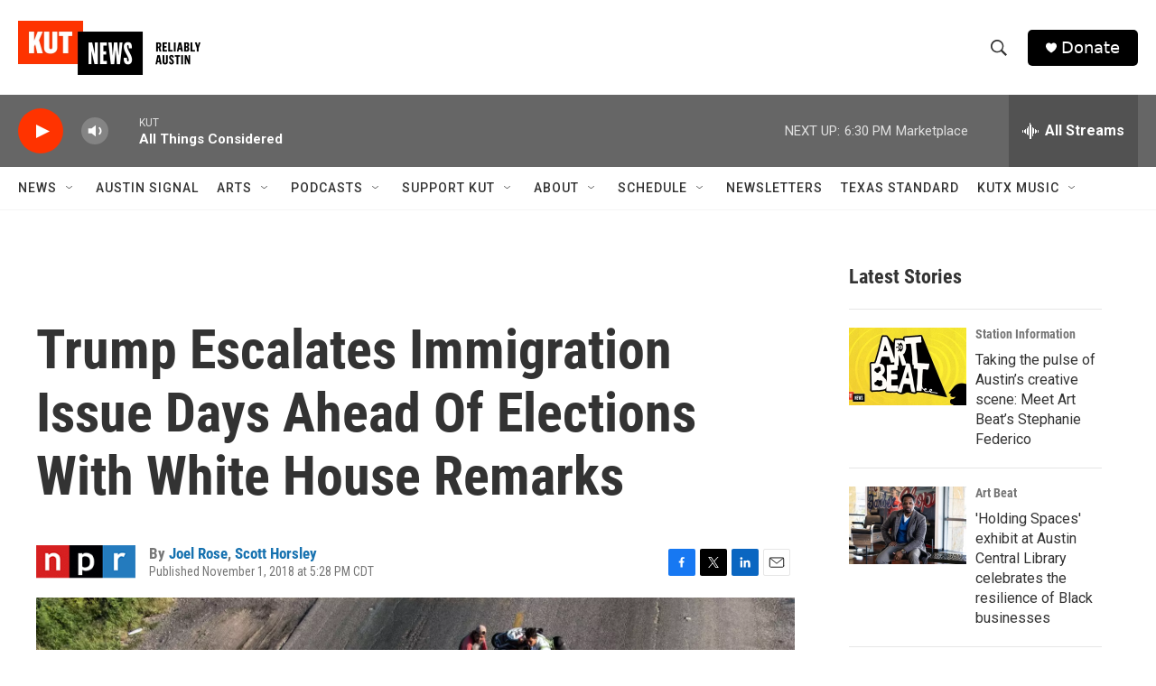

--- FILE ---
content_type: text/html;charset=UTF-8
request_url: https://www.kut.org/2018-11-01/trump-escalates-immigration-issue-days-ahead-of-elections-with-white-house-remarks
body_size: 36878
content:
<!DOCTYPE html>
<html class="ArtP aside" lang="en">
    <head>
    <meta charset="UTF-8">

    

    <style data-cssvarsponyfill="true">
        :root { --siteBgColorInverse: #121212; --primaryTextColorInverse: #ffffff; --secondaryTextColorInverse: #cccccc; --tertiaryTextColorInverse: #cccccc; --headerBgColorInverse: #000000; --headerBorderColorInverse: #858585; --headerTextColorInverse: #ffffff; --secC1_Inverse: #a2a2a2; --secC4_Inverse: #282828; --headerNavBarBgColorInverse: #121212; --headerMenuBgColorInverse: #ffffff; --headerMenuTextColorInverse: #6b2b85; --headerMenuTextColorHoverInverse: #6b2b85; --liveBlogTextColorInverse: #ffffff; --applyButtonColorInverse: #4485D5; --applyButtonTextColorInverse: #4485D5; --siteBgColor: #ffffff; --primaryTextColor: #333333; --secondaryTextColor: #666666; --secC1: #767676; --secC4: #f5f5f5; --secC5: #ffffff; --siteBgColor: #ffffff; --siteInverseBgColor: #000000; --linkColor: #1772b0; --linkHoverColor: #125c8e; --headerBgColor: #ffffff; --headerBgColorInverse: #000000; --headerBorderColor: #e6e6e6; --headerBorderColorInverse: #858585; --tertiaryTextColor: #1c1c1c; --headerTextColor: #333333; --buttonTextColor: #ffffff; --headerNavBarBgColor: #ffffff; --headerNavBarTextColor: #333333; --headerMenuBgColor: #ffffff; --headerMenuTextColor: #333333; --headerMenuTextColorHover: #68ac4d; --liveBlogTextColor: #282829; --applyButtonColor: #194173; --applyButtonTextColor: #2c4273; --primaryColor1: #666666; --primaryColor2: #ff3300; --breakingColor: #ff6f00; --secC2: #dcdcdc; --secC3: #e6e6e6; --secC5: #ffffff; --linkColor: #1772b0; --linkHoverColor: #125c8e; --donateBGColor: #000000; --headerIconColor: #ffffff; --hatButtonBgColor: #ffffff; --hatButtonBgHoverColor: #411c58; --hatButtonBorderColor: #411c58; --hatButtonBorderHoverColor: #ffffff; --hatButtoniconColor: #d62021; --hatButtonTextColor: #411c58; --hatButtonTextHoverColor: #ffffff; --footerTextColor: #ffffff; --footerTextBgColor: #ffffff; --footerPartnersBgColor: #000000; --listBorderColor: #030202; --gridBorderColor: #e6e6e6; --tagButtonBorderColor: #1772b0; --tagButtonTextColor: #1772b0; --breakingTextColor: #ffffff; --sectionTextColor: #ffffff; --contentWidth: 1240px; --primaryHeadlineFont: sans-serif; --secHlFont: sans-serif; --bodyFont: sans-serif; --colorWhite: #ffffff; --colorBlack: #000000;} .fonts-loaded { --primaryHeadlineFont: "Roboto Condensed"; --secHlFont: "Roboto Condensed"; --bodyFont: "Roboto"; --liveBlogBodyFont: "Roboto";}
    </style>

    
    <meta property="og:title" content="Trump Escalates Immigration Issue Days Ahead Of Elections With White House Remarks">

    <meta property="og:url" content="https://www.kut.org/2018-11-01/trump-escalates-immigration-issue-days-ahead-of-elections-with-white-house-remarks">

    <meta property="og:image" content="https://npr.brightspotcdn.com/dims4/default/ae60ded/2147483647/strip/true/crop/4917x2581+0+227/resize/1200x630!/quality/90/?url=https%3A%2F%2Fmedia.npr.org%2Fassets%2Fimg%2F2018%2F11%2F01%2Fgettyimages-1056029930_custom-3224ce2b47aedce628d320e7d6bb36fffdcedc52.jpg">

    
    <meta property="og:image:url" content="https://npr.brightspotcdn.com/dims4/default/ae60ded/2147483647/strip/true/crop/4917x2581+0+227/resize/1200x630!/quality/90/?url=https%3A%2F%2Fmedia.npr.org%2Fassets%2Fimg%2F2018%2F11%2F01%2Fgettyimages-1056029930_custom-3224ce2b47aedce628d320e7d6bb36fffdcedc52.jpg">
    
    <meta property="og:image:width" content="1200">
    <meta property="og:image:height" content="630">
    <meta property="og:image:type" content="image/jpeg">
    
    <meta property="og:image:alt" content="Migrants headed to the U.S. ride on a truck on the road from La Ventosa to Matias Romero, Oaxaca state, Mexico, on Thursday.">
    

    <meta property="og:description" content="President Trump addressed what the White House called a &quot;crisis&quot; of illegal immigration on Thursday, underscoring what has become the central focus of his midterm election campaign.">

    <meta property="og:site_name" content="KUT Radio, Austin&#x27;s NPR Station">



    <meta property="og:type" content="article">

    <meta property="article:author" content="https://www.kut.org/people/joel-rose">

    <meta property="article:author" content="https://www.kut.org/people/scott-horsley">

    <meta property="article:published_time" content="2018-11-01T22:28:00">

    <meta property="article:modified_time" content="2020-11-16T18:05:51.868">

    
    <meta name="twitter:card" content="summary_large_image"/>
    
    
    
    
    <meta name="twitter:description" content="President Trump addressed what the White House called a &quot;crisis&quot; of illegal immigration on Thursday, underscoring what has become the central focus of his midterm election campaign."/>
    
    
    <meta name="twitter:image" content="https://npr.brightspotcdn.com/dims4/default/6a86d4f/2147483647/strip/true/crop/4917x2766+0+135/resize/1200x675!/quality/90/?url=https%3A%2F%2Fmedia.npr.org%2Fassets%2Fimg%2F2018%2F11%2F01%2Fgettyimages-1056029930_custom-3224ce2b47aedce628d320e7d6bb36fffdcedc52.jpg"/>

    
    <meta name="twitter:image:alt" content="Migrants headed to the U.S. ride on a truck on the road from La Ventosa to Matias Romero, Oaxaca state, Mexico, on Thursday."/>
    
    
    <meta name="twitter:site" content="@KUT"/>
    
    
    
    <meta name="twitter:title" content="Trump Escalates Immigration Issue Days Ahead Of Elections With White House Remarks"/>
    

<meta name="robots" content="max-image-preview:large">


    <meta property="fb:app_id" content="480442339585794">



    <link data-cssvarsponyfill="true" class="Webpack-css" rel="stylesheet" href="https://npr.brightspotcdn.com/resource/00000177-1bc0-debb-a57f-dfcf4a950000/styleguide/All.min.0db89f2a608a6b13cec2d9fc84f71c45.gz.css">

    

    <style>.FooterNavigation-items-item {
    display: inline-block
}</style>
<style>[class*='-articleBody'] > ul,
[class*='-articleBody'] > ul ul {
    list-style-type: disc;
}</style>


    <meta name="viewport" content="width=device-width, initial-scale=1, viewport-fit=cover"><title>Trump Escalates Immigration Issue Days Ahead Of Elections With White House Remarks | KUT Radio, Austin&#x27;s NPR Station</title><meta name="description" content="President Trump addressed what the White House called a &quot;crisis&quot; of illegal immigration on Thursday, underscoring what has become the central focus of his midterm election campaign."><link rel="canonical" href="https://www.npr.org/2018/11/01/663012881/in-broad-attack-on-asylum-seekers-trump-takes-campaign-message-to-white-house?ft=nprml&amp;f=663012881"><meta name="brightspot.contentId" content="00000170-42a9-d1f3-a978-efed812500df"><link rel="apple-touch-icon"sizes="180x180"href="/apple-touch-icon.png"><link rel="icon"type="image/png"href="/favicon-32x32.png"><link rel="icon"type="image/png"href="/favicon-16x16.png">
    
    
    <meta name="brightspot-dataLayer" content="{
  &quot;author&quot; : &quot;Joel Rose, Scott Horsley&quot;,
  &quot;bspStoryId&quot; : &quot;00000170-42a9-d1f3-a978-efed812500df&quot;,
  &quot;category&quot; : &quot;&quot;,
  &quot;inlineAudio&quot; : 0,
  &quot;keywords&quot; : &quot;&quot;,
  &quot;nprCmsSite&quot; : true,
  &quot;nprStoryId&quot; : &quot;663012881&quot;,
  &quot;pageType&quot; : &quot;news-story&quot;,
  &quot;program&quot; : &quot;&quot;,
  &quot;publishedDate&quot; : &quot;2018-11-01T17:28:00Z&quot;,
  &quot;siteName&quot; : &quot;KUT Radio, Austin&#x27;s NPR Station&quot;,
  &quot;station&quot; : &quot;KUT 90.5&quot;,
  &quot;stationOrgId&quot; : &quot;1177&quot;,
  &quot;storyOrgId&quot; : &quot;s1&quot;,
  &quot;storyTheme&quot; : &quot;news-story&quot;,
  &quot;storyTitle&quot; : &quot;Trump Escalates Immigration Issue Days Ahead Of Elections With White House Remarks&quot;,
  &quot;timezone&quot; : &quot;US/Central&quot;,
  &quot;wordCount&quot; : 0,
  &quot;series&quot; : &quot;&quot;
}">
    <script id="brightspot-dataLayer">
        (function () {
            var dataValue = document.head.querySelector('meta[name="brightspot-dataLayer"]').content;
            if (dataValue) {
                window.brightspotDataLayer = JSON.parse(dataValue);
            }
        })();
    </script>

    

    

    
    <script src="https://npr.brightspotcdn.com/resource/00000177-1bc0-debb-a57f-dfcf4a950000/styleguide/All.min.fd8f7fccc526453c829dde80fc7c2ef5.gz.js" async></script>
    

    <script type="application/ld+json">{"@context":"http://schema.org","@type":"NewsArticle","author":[{"@context":"http://schema.org","@type":"Person","name":"Joel Rose","url":"https://www.kut.org/people/joel-rose"},{"@context":"http://schema.org","@type":"Person","name":"Scott Horsley","url":"https://www.kut.org/people/scott-horsley"}],"dateModified":"2020-11-16T13:05:51Z","datePublished":"2018-11-01T18:28:00Z","headline":"Trump Escalates Immigration Issue Days Ahead Of Elections With White House Remarks","image":{"@context":"http://schema.org","@type":"ImageObject","url":"https://media.npr.org/assets/img/2018/11/01/gettyimages-1056029930_custom-3224ce2b47aedce628d320e7d6bb36fffdcedc52.jpg"},"mainEntityOfPage":{"@type":"NewsArticle","@id":"https://www.kut.org/2018-11-01/trump-escalates-immigration-issue-days-ahead-of-elections-with-white-house-remarks"},"publisher":{"@type":"Organization","name":"KUT","logo":{"@context":"http://schema.org","@type":"ImageObject","height":"60","url":"https://npr.brightspotcdn.com/dims4/default/a7c0922/2147483647/resize/x60/quality/90/?url=http%3A%2F%2Fnpr-brightspot.s3.amazonaws.com%2Fcb%2Fd9%2F5fa61bda4300ba961f8c03ef84eb%2Fkut-logo-tag-x500.png","width":"202"}}}</script><script async="async" src="https://securepubads.g.doubleclick.net/tag/js/gpt.js"></script>
<script type="text/javascript">
    // Google tag setup
    var googletag = googletag || {};
    googletag.cmd = googletag.cmd || [];

    googletag.cmd.push(function () {
        // @see https://developers.google.com/publisher-tag/reference#googletag.PubAdsService_enableLazyLoad
        googletag.pubads().enableLazyLoad({
            fetchMarginPercent: 100, // fetch and render ads within this % of viewport
            renderMarginPercent: 100,
            mobileScaling: 1  // Same on mobile.
        });

        googletag.pubads().enableSingleRequest()
        googletag.pubads().enableAsyncRendering()
        googletag.pubads().collapseEmptyDivs()
        googletag.pubads().disableInitialLoad()
        googletag.enableServices()
    })
</script>
<script type="application/ld+json">{"@context":"http://schema.org","@type":"ListenAction","description":"President Trump addressed what the White House called a \"crisis\" of illegal immigration on Thursday, underscoring what has become the central focus of his midterm election campaign.","name":"Trump Escalates Immigration Issue Days Ahead Of Elections With White House Remarks"}</script><meta name="gtm-dataLayer" content="{
  &quot;gtmAuthor&quot; : &quot;Joel Rose, Scott Horsley&quot;,
  &quot;gtmBspStoryId&quot; : &quot;00000170-42a9-d1f3-a978-efed812500df&quot;,
  &quot;gtmCategory&quot; : &quot;&quot;,
  &quot;gtmInlineAudio&quot; : 0,
  &quot;gtmKeywords&quot; : &quot;&quot;,
  &quot;gtmNprCmsSite&quot; : true,
  &quot;gtmNprStoryId&quot; : &quot;663012881&quot;,
  &quot;gtmPageType&quot; : &quot;news-story&quot;,
  &quot;gtmProgram&quot; : &quot;&quot;,
  &quot;gtmPublishedDate&quot; : &quot;2018-11-01T17:28:00Z&quot;,
  &quot;gtmSiteName&quot; : &quot;KUT Radio, Austin&#x27;s NPR Station&quot;,
  &quot;gtmStation&quot; : &quot;KUT 90.5&quot;,
  &quot;gtmStationOrgId&quot; : &quot;1177&quot;,
  &quot;gtmStoryOrgId&quot; : &quot;s1&quot;,
  &quot;gtmStoryTheme&quot; : &quot;news-story&quot;,
  &quot;gtmStoryTitle&quot; : &quot;Trump Escalates Immigration Issue Days Ahead Of Elections With White House Remarks&quot;,
  &quot;gtmTimezone&quot; : &quot;US/Central&quot;,
  &quot;gtmWordCount&quot; : 0,
  &quot;gtmSeries&quot; : &quot;&quot;
}"><script>

    (function () {
        var dataValue = document.head.querySelector('meta[name="gtm-dataLayer"]').content;
        if (dataValue) {
            window.dataLayer = window.dataLayer || [];
            dataValue = JSON.parse(dataValue);
            dataValue['event'] = 'gtmFirstView';
            window.dataLayer.push(dataValue);
        }
    })();

    (function(w,d,s,l,i){w[l]=w[l]||[];w[l].push({'gtm.start':
            new Date().getTime(),event:'gtm.js'});var f=d.getElementsByTagName(s)[0],
        j=d.createElement(s),dl=l!='dataLayer'?'&l='+l:'';j.async=true;j.src=
        'https://www.googletagmanager.com/gtm.js?id='+i+dl;f.parentNode.insertBefore(j,f);
})(window,document,'script','dataLayer','GTM-N39QFDR');</script><script>

  window.fbAsyncInit = function() {
      FB.init({
          
              appId : '480442339585794',
          
          xfbml : true,
          version : 'v2.9'
      });
  };

  (function(d, s, id){
     var js, fjs = d.getElementsByTagName(s)[0];
     if (d.getElementById(id)) {return;}
     js = d.createElement(s); js.id = id;
     js.src = "//connect.facebook.net/en_US/sdk.js";
     fjs.parentNode.insertBefore(js, fjs);
   }(document, 'script', 'facebook-jssdk'));
</script>
<script>window.addEventListener('DOMContentLoaded', (event) => {
    window.nulldurationobserver = new MutationObserver(function (mutations) {
        document.querySelectorAll('.StreamPill-duration').forEach(pill => { 
      if (pill.innerText == "LISTENNULL") {
         pill.innerText = "LISTEN"
      } 
    });
      });

      window.nulldurationobserver.observe(document.body, {
        childList: true,
        subtree: true
      });
});
</script>


    <script>
        var head = document.getElementsByTagName('head')
        head = head[0]
        var link = document.createElement('link');
        link.setAttribute('href', 'https://fonts.googleapis.com/css?family=Roboto Condensed|Roboto|Roboto:400,500,700&display=swap');
        var relList = link.relList;

        if (relList && relList.supports('preload')) {
            link.setAttribute('as', 'style');
            link.setAttribute('rel', 'preload');
            link.setAttribute('onload', 'this.rel="stylesheet"');
            link.setAttribute('crossorigin', 'anonymous');
        } else {
            link.setAttribute('rel', 'stylesheet');
        }

        head.appendChild(link);
    </script>
</head>


    <body class="Page-body" data-content-width="1240px">
    <noscript>
    <iframe src="https://www.googletagmanager.com/ns.html?id=GTM-N39QFDR" height="0" width="0" style="display:none;visibility:hidden"></iframe>
</noscript>
        

    <!-- Putting icons here, so we don't have to include in a bunch of -body hbs's -->
<svg xmlns="http://www.w3.org/2000/svg" style="display:none" id="iconsMap1" class="iconsMap">
    <symbol id="play-icon" viewBox="0 0 115 115">
        <polygon points="0,0 115,57.5 0,115" fill="currentColor" />
    </symbol>
    <symbol id="grid" viewBox="0 0 32 32">
            <g>
                <path d="M6.4,5.7 C6.4,6.166669 6.166669,6.4 5.7,6.4 L0.7,6.4 C0.233331,6.4 0,6.166669 0,5.7 L0,0.7 C0,0.233331 0.233331,0 0.7,0 L5.7,0 C6.166669,0 6.4,0.233331 6.4,0.7 L6.4,5.7 Z M19.2,5.7 C19.2,6.166669 18.966669,6.4 18.5,6.4 L13.5,6.4 C13.033331,6.4 12.8,6.166669 12.8,5.7 L12.8,0.7 C12.8,0.233331 13.033331,0 13.5,0 L18.5,0 C18.966669,0 19.2,0.233331 19.2,0.7 L19.2,5.7 Z M32,5.7 C32,6.166669 31.766669,6.4 31.3,6.4 L26.3,6.4 C25.833331,6.4 25.6,6.166669 25.6,5.7 L25.6,0.7 C25.6,0.233331 25.833331,0 26.3,0 L31.3,0 C31.766669,0 32,0.233331 32,0.7 L32,5.7 Z M6.4,18.5 C6.4,18.966669 6.166669,19.2 5.7,19.2 L0.7,19.2 C0.233331,19.2 0,18.966669 0,18.5 L0,13.5 C0,13.033331 0.233331,12.8 0.7,12.8 L5.7,12.8 C6.166669,12.8 6.4,13.033331 6.4,13.5 L6.4,18.5 Z M19.2,18.5 C19.2,18.966669 18.966669,19.2 18.5,19.2 L13.5,19.2 C13.033331,19.2 12.8,18.966669 12.8,18.5 L12.8,13.5 C12.8,13.033331 13.033331,12.8 13.5,12.8 L18.5,12.8 C18.966669,12.8 19.2,13.033331 19.2,13.5 L19.2,18.5 Z M32,18.5 C32,18.966669 31.766669,19.2 31.3,19.2 L26.3,19.2 C25.833331,19.2 25.6,18.966669 25.6,18.5 L25.6,13.5 C25.6,13.033331 25.833331,12.8 26.3,12.8 L31.3,12.8 C31.766669,12.8 32,13.033331 32,13.5 L32,18.5 Z M6.4,31.3 C6.4,31.766669 6.166669,32 5.7,32 L0.7,32 C0.233331,32 0,31.766669 0,31.3 L0,26.3 C0,25.833331 0.233331,25.6 0.7,25.6 L5.7,25.6 C6.166669,25.6 6.4,25.833331 6.4,26.3 L6.4,31.3 Z M19.2,31.3 C19.2,31.766669 18.966669,32 18.5,32 L13.5,32 C13.033331,32 12.8,31.766669 12.8,31.3 L12.8,26.3 C12.8,25.833331 13.033331,25.6 13.5,25.6 L18.5,25.6 C18.966669,25.6 19.2,25.833331 19.2,26.3 L19.2,31.3 Z M32,31.3 C32,31.766669 31.766669,32 31.3,32 L26.3,32 C25.833331,32 25.6,31.766669 25.6,31.3 L25.6,26.3 C25.6,25.833331 25.833331,25.6 26.3,25.6 L31.3,25.6 C31.766669,25.6 32,25.833331 32,26.3 L32,31.3 Z" id=""></path>
            </g>
    </symbol>
    <symbol id="radio-stream" width="18" height="19" viewBox="0 0 18 19">
        <g fill="currentColor" fill-rule="nonzero">
            <path d="M.5 8c-.276 0-.5.253-.5.565v1.87c0 .312.224.565.5.565s.5-.253.5-.565v-1.87C1 8.253.776 8 .5 8zM2.5 8c-.276 0-.5.253-.5.565v1.87c0 .312.224.565.5.565s.5-.253.5-.565v-1.87C3 8.253 2.776 8 2.5 8zM3.5 7c-.276 0-.5.276-.5.617v3.766c0 .34.224.617.5.617s.5-.276.5-.617V7.617C4 7.277 3.776 7 3.5 7zM5.5 6c-.276 0-.5.275-.5.613v5.774c0 .338.224.613.5.613s.5-.275.5-.613V6.613C6 6.275 5.776 6 5.5 6zM6.5 4c-.276 0-.5.26-.5.58v8.84c0 .32.224.58.5.58s.5-.26.5-.58V4.58C7 4.26 6.776 4 6.5 4zM8.5 0c-.276 0-.5.273-.5.61v17.78c0 .337.224.61.5.61s.5-.273.5-.61V.61C9 .273 8.776 0 8.5 0zM9.5 2c-.276 0-.5.274-.5.612v14.776c0 .338.224.612.5.612s.5-.274.5-.612V2.612C10 2.274 9.776 2 9.5 2zM11.5 5c-.276 0-.5.276-.5.616v8.768c0 .34.224.616.5.616s.5-.276.5-.616V5.616c0-.34-.224-.616-.5-.616zM12.5 6c-.276 0-.5.262-.5.584v4.832c0 .322.224.584.5.584s.5-.262.5-.584V6.584c0-.322-.224-.584-.5-.584zM14.5 7c-.276 0-.5.29-.5.647v3.706c0 .357.224.647.5.647s.5-.29.5-.647V7.647C15 7.29 14.776 7 14.5 7zM15.5 8c-.276 0-.5.253-.5.565v1.87c0 .312.224.565.5.565s.5-.253.5-.565v-1.87c0-.312-.224-.565-.5-.565zM17.5 8c-.276 0-.5.253-.5.565v1.87c0 .312.224.565.5.565s.5-.253.5-.565v-1.87c0-.312-.224-.565-.5-.565z"/>
        </g>
    </symbol>
    <symbol id="icon-magnify" viewBox="0 0 31 31">
        <g>
            <path fill-rule="evenodd" d="M22.604 18.89l-.323.566 8.719 8.8L28.255 31l-8.719-8.8-.565.404c-2.152 1.346-4.386 2.018-6.7 2.018-3.39 0-6.284-1.21-8.679-3.632C1.197 18.568 0 15.66 0 12.27c0-3.39 1.197-6.283 3.592-8.678C5.987 1.197 8.88 0 12.271 0c3.39 0 6.283 1.197 8.678 3.592 2.395 2.395 3.593 5.288 3.593 8.679 0 2.368-.646 4.574-1.938 6.62zM19.162 5.77C17.322 3.925 15.089 3 12.46 3c-2.628 0-4.862.924-6.702 2.77C3.92 7.619 3 9.862 3 12.5c0 2.639.92 4.882 2.76 6.73C7.598 21.075 9.832 22 12.46 22c2.629 0 4.862-.924 6.702-2.77C21.054 17.33 22 15.085 22 12.5c0-2.586-.946-4.83-2.838-6.73z"/>
        </g>
    </symbol>
    <symbol id="burger-menu" viewBox="0 0 14 10">
        <g>
            <path fill-rule="evenodd" d="M0 5.5v-1h14v1H0zM0 1V0h14v1H0zm0 9V9h14v1H0z"></path>
        </g>
    </symbol>
    <symbol id="close-x" viewBox="0 0 14 14">
        <g>
            <path fill-rule="nonzero" d="M6.336 7L0 .664.664 0 7 6.336 13.336 0 14 .664 7.664 7 14 13.336l-.664.664L7 7.664.664 14 0 13.336 6.336 7z"></path>
        </g>
    </symbol>
    <symbol id="share-more-arrow" viewBox="0 0 512 512" style="enable-background:new 0 0 512 512;">
        <g>
            <g>
                <path d="M512,241.7L273.643,3.343v156.152c-71.41,3.744-138.015,33.337-188.958,84.28C30.075,298.384,0,370.991,0,448.222v60.436
                    l29.069-52.985c45.354-82.671,132.173-134.027,226.573-134.027c5.986,0,12.004,0.212,18.001,0.632v157.779L512,241.7z
                    M255.642,290.666c-84.543,0-163.661,36.792-217.939,98.885c26.634-114.177,129.256-199.483,251.429-199.483h15.489V78.131
                    l163.568,163.568L304.621,405.267V294.531l-13.585-1.683C279.347,291.401,267.439,290.666,255.642,290.666z"></path>
            </g>
        </g>
    </symbol>
    <symbol id="chevron" viewBox="0 0 100 100">
        <g>
            <path d="M22.4566257,37.2056786 L-21.4456527,71.9511488 C-22.9248661,72.9681457 -24.9073712,72.5311671 -25.8758148,70.9765924 L-26.9788683,69.2027424 C-27.9450684,67.6481676 -27.5292733,65.5646602 -26.0500598,64.5484493 L20.154796,28.2208967 C21.5532435,27.2597011 23.3600078,27.2597011 24.759951,28.2208967 L71.0500598,64.4659264 C72.5292733,65.4829232 72.9450684,67.5672166 71.9788683,69.1217913 L70.8750669,70.8956413 C69.9073712,72.4502161 67.9241183,72.8848368 66.4449048,71.8694118 L22.4566257,37.2056786 Z" id="Transparent-Chevron" transform="translate(22.500000, 50.000000) rotate(90.000000) translate(-22.500000, -50.000000) "></path>
        </g>
    </symbol>
</svg>

<svg xmlns="http://www.w3.org/2000/svg" style="display:none" id="iconsMap2" class="iconsMap">
    <symbol id="mono-icon-facebook" viewBox="0 0 10 19">
        <path fill-rule="evenodd" d="M2.707 18.25V10.2H0V7h2.707V4.469c0-1.336.375-2.373 1.125-3.112C4.582.62 5.578.25 6.82.25c1.008 0 1.828.047 2.461.14v2.848H7.594c-.633 0-1.067.14-1.301.422-.188.235-.281.61-.281 1.125V7H9l-.422 3.2H6.012v8.05H2.707z"></path>
    </symbol>
    <symbol id="mono-icon-instagram" viewBox="0 0 17 17">
        <g>
            <path fill-rule="evenodd" d="M8.281 4.207c.727 0 1.4.182 2.022.545a4.055 4.055 0 0 1 1.476 1.477c.364.62.545 1.294.545 2.021 0 .727-.181 1.4-.545 2.021a4.055 4.055 0 0 1-1.476 1.477 3.934 3.934 0 0 1-2.022.545c-.726 0-1.4-.182-2.021-.545a4.055 4.055 0 0 1-1.477-1.477 3.934 3.934 0 0 1-.545-2.021c0-.727.182-1.4.545-2.021A4.055 4.055 0 0 1 6.26 4.752a3.934 3.934 0 0 1 2.021-.545zm0 6.68a2.54 2.54 0 0 0 1.864-.774 2.54 2.54 0 0 0 .773-1.863 2.54 2.54 0 0 0-.773-1.863 2.54 2.54 0 0 0-1.864-.774 2.54 2.54 0 0 0-1.863.774 2.54 2.54 0 0 0-.773 1.863c0 .727.257 1.348.773 1.863a2.54 2.54 0 0 0 1.863.774zM13.45 4.03c-.023.258-.123.48-.299.668a.856.856 0 0 1-.65.281.913.913 0 0 1-.668-.28.913.913 0 0 1-.281-.669c0-.258.094-.48.281-.668a.913.913 0 0 1 .668-.28c.258 0 .48.093.668.28.187.188.281.41.281.668zm2.672.95c.023.656.035 1.746.035 3.269 0 1.523-.017 2.62-.053 3.287-.035.668-.134 1.248-.298 1.74a4.098 4.098 0 0 1-.967 1.53 4.098 4.098 0 0 1-1.53.966c-.492.164-1.072.264-1.74.3-.668.034-1.763.052-3.287.052-1.523 0-2.619-.018-3.287-.053-.668-.035-1.248-.146-1.74-.334a3.747 3.747 0 0 1-1.53-.931 4.098 4.098 0 0 1-.966-1.53c-.164-.492-.264-1.072-.299-1.74C.424 10.87.406 9.773.406 8.25S.424 5.63.46 4.963c.035-.668.135-1.248.299-1.74.21-.586.533-1.096.967-1.53A4.098 4.098 0 0 1 3.254.727c.492-.164 1.072-.264 1.74-.3C5.662.394 6.758.376 8.281.376c1.524 0 2.62.018 3.287.053.668.035 1.248.135 1.74.299a4.098 4.098 0 0 1 2.496 2.496c.165.492.27 1.078.317 1.757zm-1.687 7.91c.14-.399.234-1.032.28-1.899.024-.515.036-1.242.036-2.18V7.689c0-.961-.012-1.688-.035-2.18-.047-.89-.14-1.524-.281-1.899a2.537 2.537 0 0 0-1.512-1.511c-.375-.14-1.008-.235-1.899-.282a51.292 51.292 0 0 0-2.18-.035H7.72c-.938 0-1.664.012-2.18.035-.867.047-1.5.141-1.898.282a2.537 2.537 0 0 0-1.512 1.511c-.14.375-.234 1.008-.281 1.899a51.292 51.292 0 0 0-.036 2.18v1.125c0 .937.012 1.664.036 2.18.047.866.14 1.5.28 1.898.306.726.81 1.23 1.513 1.511.398.141 1.03.235 1.898.282.516.023 1.242.035 2.18.035h1.125c.96 0 1.687-.012 2.18-.035.89-.047 1.523-.141 1.898-.282.726-.304 1.23-.808 1.512-1.511z"></path>
        </g>
    </symbol>
    <symbol id="mono-icon-email" viewBox="0 0 512 512">
        <g>
            <path d="M67,148.7c11,5.8,163.8,89.1,169.5,92.1c5.7,3,11.5,4.4,20.5,4.4c9,0,14.8-1.4,20.5-4.4c5.7-3,158.5-86.3,169.5-92.1
                c4.1-2.1,11-5.9,12.5-10.2c2.6-7.6-0.2-10.5-11.3-10.5H257H65.8c-11.1,0-13.9,3-11.3,10.5C56,142.9,62.9,146.6,67,148.7z"></path>
            <path d="M455.7,153.2c-8.2,4.2-81.8,56.6-130.5,88.1l82.2,92.5c2,2,2.9,4.4,1.8,5.6c-1.2,1.1-3.8,0.5-5.9-1.4l-98.6-83.2
                c-14.9,9.6-25.4,16.2-27.2,17.2c-7.7,3.9-13.1,4.4-20.5,4.4c-7.4,0-12.8-0.5-20.5-4.4c-1.9-1-12.3-7.6-27.2-17.2l-98.6,83.2
                c-2,2-4.7,2.6-5.9,1.4c-1.2-1.1-0.3-3.6,1.7-5.6l82.1-92.5c-48.7-31.5-123.1-83.9-131.3-88.1c-8.8-4.5-9.3,0.8-9.3,4.9
                c0,4.1,0,205,0,205c0,9.3,13.7,20.9,23.5,20.9H257h185.5c9.8,0,21.5-11.7,21.5-20.9c0,0,0-201,0-205
                C464,153.9,464.6,148.7,455.7,153.2z"></path>
        </g>
    </symbol>
    <symbol id="default-image" width="24" height="24" viewBox="0 0 24 24" fill="none" stroke="currentColor" stroke-width="2" stroke-linecap="round" stroke-linejoin="round" class="feather feather-image">
        <rect x="3" y="3" width="18" height="18" rx="2" ry="2"></rect>
        <circle cx="8.5" cy="8.5" r="1.5"></circle>
        <polyline points="21 15 16 10 5 21"></polyline>
    </symbol>
    <symbol id="icon-email" width="18px" viewBox="0 0 20 14">
        <g id="Symbols" stroke="none" stroke-width="1" fill="none" fill-rule="evenodd" stroke-linecap="round" stroke-linejoin="round">
            <g id="social-button-bar" transform="translate(-125.000000, -8.000000)" stroke="#000000">
                <g id="Group-2" transform="translate(120.000000, 0.000000)">
                    <g id="envelope" transform="translate(6.000000, 9.000000)">
                        <path d="M17.5909091,10.6363636 C17.5909091,11.3138182 17.0410909,11.8636364 16.3636364,11.8636364 L1.63636364,11.8636364 C0.958909091,11.8636364 0.409090909,11.3138182 0.409090909,10.6363636 L0.409090909,1.63636364 C0.409090909,0.958090909 0.958909091,0.409090909 1.63636364,0.409090909 L16.3636364,0.409090909 C17.0410909,0.409090909 17.5909091,0.958090909 17.5909091,1.63636364 L17.5909091,10.6363636 L17.5909091,10.6363636 Z" id="Stroke-406"></path>
                        <polyline id="Stroke-407" points="17.1818182 0.818181818 9 7.36363636 0.818181818 0.818181818"></polyline>
                    </g>
                </g>
            </g>
        </g>
    </symbol>
    <symbol id="mono-icon-print" viewBox="0 0 12 12">
        <g fill-rule="evenodd">
            <path fill-rule="nonzero" d="M9 10V7H3v3H1a1 1 0 0 1-1-1V4a1 1 0 0 1 1-1h10a1 1 0 0 1 1 1v3.132A2.868 2.868 0 0 1 9.132 10H9zm.5-4.5a1 1 0 1 0 0-2 1 1 0 0 0 0 2zM3 0h6v2H3z"></path>
            <path d="M4 8h4v4H4z"></path>
        </g>
    </symbol>
    <symbol id="mono-icon-copylink" viewBox="0 0 12 12">
        <g fill-rule="evenodd">
            <path d="M10.199 2.378c.222.205.4.548.465.897.062.332.016.614-.132.774L8.627 6.106c-.187.203-.512.232-.75-.014a.498.498 0 0 0-.706.028.499.499 0 0 0 .026.706 1.509 1.509 0 0 0 2.165-.04l1.903-2.06c.37-.398.506-.98.382-1.636-.105-.557-.392-1.097-.77-1.445L9.968.8C9.591.452 9.03.208 8.467.145 7.803.072 7.233.252 6.864.653L4.958 2.709a1.509 1.509 0 0 0 .126 2.161.5.5 0 1 0 .68-.734c-.264-.218-.26-.545-.071-.747L7.597 1.33c.147-.16.425-.228.76-.19.353.038.71.188.931.394l.91.843.001.001zM1.8 9.623c-.222-.205-.4-.549-.465-.897-.062-.332-.016-.614.132-.774l1.905-2.057c.187-.203.512-.232.75.014a.498.498 0 0 0 .706-.028.499.499 0 0 0-.026-.706 1.508 1.508 0 0 0-2.165.04L.734 7.275c-.37.399-.506.98-.382 1.637.105.557.392 1.097.77 1.445l.91.843c.376.35.937.594 1.5.656.664.073 1.234-.106 1.603-.507L7.04 9.291a1.508 1.508 0 0 0-.126-2.16.5.5 0 0 0-.68.734c.264.218.26.545.071.747l-1.904 2.057c-.147.16-.425.228-.76.191-.353-.038-.71-.188-.931-.394l-.91-.843z"></path>
            <path d="M8.208 3.614a.5.5 0 0 0-.707.028L3.764 7.677a.5.5 0 0 0 .734.68L8.235 4.32a.5.5 0 0 0-.027-.707"></path>
        </g>
    </symbol>
    <symbol id="mono-icon-linkedin" viewBox="0 0 16 17">
        <g fill-rule="evenodd">
            <path d="M3.734 16.125H.464V5.613h3.27zM2.117 4.172c-.515 0-.96-.188-1.336-.563A1.825 1.825 0 0 1 .22 2.273c0-.515.187-.96.562-1.335.375-.375.82-.563 1.336-.563.516 0 .961.188 1.336.563.375.375.563.82.563 1.335 0 .516-.188.961-.563 1.336-.375.375-.82.563-1.336.563zM15.969 16.125h-3.27v-5.133c0-.844-.07-1.453-.21-1.828-.259-.633-.762-.95-1.512-.95s-1.278.282-1.582.845c-.235.421-.352 1.043-.352 1.863v5.203H5.809V5.613h3.128v1.442h.036c.234-.469.609-.856 1.125-1.16.562-.375 1.218-.563 1.968-.563 1.524 0 2.59.48 3.2 1.441.468.774.703 1.97.703 3.586v5.766z"></path>
        </g>
    </symbol>
    <symbol id="mono-icon-pinterest" viewBox="0 0 512 512">
        <g>
            <path d="M256,32C132.3,32,32,132.3,32,256c0,91.7,55.2,170.5,134.1,205.2c-0.6-15.6-0.1-34.4,3.9-51.4
                c4.3-18.2,28.8-122.1,28.8-122.1s-7.2-14.3-7.2-35.4c0-33.2,19.2-58,43.2-58c20.4,0,30.2,15.3,30.2,33.6
                c0,20.5-13.1,51.1-19.8,79.5c-5.6,23.8,11.9,43.1,35.4,43.1c42.4,0,71-54.5,71-119.1c0-49.1-33.1-85.8-93.2-85.8
                c-67.9,0-110.3,50.7-110.3,107.3c0,19.5,5.8,33.3,14.8,43.9c4.1,4.9,4.7,6.9,3.2,12.5c-1.1,4.1-3.5,14-4.6,18
                c-1.5,5.7-6.1,7.7-11.2,5.6c-31.3-12.8-45.9-47-45.9-85.6c0-63.6,53.7-139.9,160.1-139.9c85.5,0,141.8,61.9,141.8,128.3
                c0,87.9-48.9,153.5-120.9,153.5c-24.2,0-46.9-13.1-54.7-27.9c0,0-13,51.6-15.8,61.6c-4.7,17.3-14,34.5-22.5,48
                c20.1,5.9,41.4,9.2,63.5,9.2c123.7,0,224-100.3,224-224C480,132.3,379.7,32,256,32z"></path>
        </g>
    </symbol>
    <symbol id="mono-icon-tumblr" viewBox="0 0 512 512">
        <g>
            <path d="M321.2,396.3c-11.8,0-22.4-2.8-31.5-8.3c-6.9-4.1-11.5-9.6-14-16.4c-2.6-6.9-3.6-22.3-3.6-46.4V224h96v-64h-96V48h-61.9
                c-2.7,21.5-7.5,44.7-14.5,58.6c-7,13.9-14,25.8-25.6,35.7c-11.6,9.9-25.6,17.9-41.9,23.3V224h48v140.4c0,19,2,33.5,5.9,43.5
                c4,10,11.1,19.5,21.4,28.4c10.3,8.9,22.8,15.7,37.3,20.5c14.6,4.8,31.4,7.2,50.4,7.2c16.7,0,30.3-1.7,44.7-5.1
                c14.4-3.4,30.5-9.3,48.2-17.6v-65.6C363.2,389.4,342.3,396.3,321.2,396.3z"></path>
        </g>
    </symbol>
    <symbol id="mono-icon-twitter" viewBox="0 0 1200 1227">
        <g>
            <path d="M714.163 519.284L1160.89 0H1055.03L667.137 450.887L357.328 0H0L468.492 681.821L0 1226.37H105.866L515.491
            750.218L842.672 1226.37H1200L714.137 519.284H714.163ZM569.165 687.828L521.697 619.934L144.011 79.6944H306.615L611.412
            515.685L658.88 583.579L1055.08 1150.3H892.476L569.165 687.854V687.828Z" fill="white"></path>
        </g>
    </symbol>
    <symbol id="mono-icon-youtube" viewBox="0 0 512 512">
        <g>
            <path fill-rule="evenodd" d="M508.6,148.8c0-45-33.1-81.2-74-81.2C379.2,65,322.7,64,265,64c-3,0-6,0-9,0s-6,0-9,0c-57.6,0-114.2,1-169.6,3.6
                c-40.8,0-73.9,36.4-73.9,81.4C1,184.6-0.1,220.2,0,255.8C-0.1,291.4,1,327,3.4,362.7c0,45,33.1,81.5,73.9,81.5
                c58.2,2.7,117.9,3.9,178.6,3.8c60.8,0.2,120.3-1,178.6-3.8c40.9,0,74-36.5,74-81.5c2.4-35.7,3.5-71.3,3.4-107
                C512.1,220.1,511,184.5,508.6,148.8z M207,353.9V157.4l145,98.2L207,353.9z"></path>
        </g>
    </symbol>
    <symbol id="mono-icon-flipboard" viewBox="0 0 500 500">
        <g>
            <path d="M0,0V500H500V0ZM400,200H300V300H200V400H100V100H400Z"></path>
        </g>
    </symbol>
    <symbol id="mono-icon-bluesky" viewBox="0 0 568 501">
        <g>
            <path d="M123.121 33.6637C188.241 82.5526 258.281 181.681 284 234.873C309.719 181.681 379.759 82.5526 444.879
            33.6637C491.866 -1.61183 568 -28.9064 568 57.9464C568 75.2916 558.055 203.659 552.222 224.501C531.947 296.954
            458.067 315.434 392.347 304.249C507.222 323.8 536.444 388.56 473.333 453.32C353.473 576.312 301.061 422.461
            287.631 383.039C285.169 375.812 284.017 372.431 284 375.306C283.983 372.431 282.831 375.812 280.369 383.039C266.939
            422.461 214.527 576.312 94.6667 453.32C31.5556 388.56 60.7778 323.8 175.653 304.249C109.933 315.434 36.0535
            296.954 15.7778 224.501C9.94525 203.659 0 75.2916 0 57.9464C0 -28.9064 76.1345 -1.61183 123.121 33.6637Z"
            fill="white">
            </path>
        </g>
    </symbol>
    <symbol id="mono-icon-threads" viewBox="0 0 192 192">
        <g>
            <path d="M141.537 88.9883C140.71 88.5919 139.87 88.2104 139.019 87.8451C137.537 60.5382 122.616 44.905 97.5619 44.745C97.4484 44.7443 97.3355 44.7443 97.222 44.7443C82.2364 44.7443 69.7731 51.1409 62.102 62.7807L75.881 72.2328C81.6116 63.5383 90.6052 61.6848 97.2286 61.6848C97.3051 61.6848 97.3819 61.6848 97.4576 61.6855C105.707 61.7381 111.932 64.1366 115.961 68.814C118.893 72.2193 120.854 76.925 121.825 82.8638C114.511 81.6207 106.601 81.2385 98.145 81.7233C74.3247 83.0954 59.0111 96.9879 60.0396 116.292C60.5615 126.084 65.4397 134.508 73.775 140.011C80.8224 144.663 89.899 146.938 99.3323 146.423C111.79 145.74 121.563 140.987 128.381 132.296C133.559 125.696 136.834 117.143 138.28 106.366C144.217 109.949 148.617 114.664 151.047 120.332C155.179 129.967 155.42 145.8 142.501 158.708C131.182 170.016 117.576 174.908 97.0135 175.059C74.2042 174.89 56.9538 167.575 45.7381 153.317C35.2355 139.966 29.8077 120.682 29.6052 96C29.8077 71.3178 35.2355 52.0336 45.7381 38.6827C56.9538 24.4249 74.2039 17.11 97.0132 16.9405C119.988 17.1113 137.539 24.4614 149.184 38.788C154.894 45.8136 159.199 54.6488 162.037 64.9503L178.184 60.6422C174.744 47.9622 169.331 37.0357 161.965 27.974C147.036 9.60668 125.202 0.195148 97.0695 0H96.9569C68.8816 0.19447 47.2921 9.6418 32.7883 28.0793C19.8819 44.4864 13.2244 67.3157 13.0007 95.9325L13 96L13.0007 96.0675C13.2244 124.684 19.8819 147.514 32.7883 163.921C47.2921 182.358 68.8816 191.806 96.9569 192H97.0695C122.03 191.827 139.624 185.292 154.118 170.811C173.081 151.866 172.51 128.119 166.26 113.541C161.776 103.087 153.227 94.5962 141.537 88.9883ZM98.4405 129.507C88.0005 130.095 77.1544 125.409 76.6196 115.372C76.2232 107.93 81.9158 99.626 99.0812 98.6368C101.047 98.5234 102.976 98.468 104.871 98.468C111.106 98.468 116.939 99.0737 122.242 100.233C120.264 124.935 108.662 128.946 98.4405 129.507Z" fill="white"></path>
        </g>
    </symbol>
 </svg>

<svg xmlns="http://www.w3.org/2000/svg" style="display:none" id="iconsMap3" class="iconsMap">
    <symbol id="volume-mute" x="0px" y="0px" viewBox="0 0 24 24" style="enable-background:new 0 0 24 24;">
        <polygon fill="currentColor" points="11,5 6,9 2,9 2,15 6,15 11,19 "/>
        <line style="fill:none;stroke:currentColor;stroke-width:2;stroke-linecap:round;stroke-linejoin:round;" x1="23" y1="9" x2="17" y2="15"/>
        <line style="fill:none;stroke:currentColor;stroke-width:2;stroke-linecap:round;stroke-linejoin:round;" x1="17" y1="9" x2="23" y2="15"/>
    </symbol>
    <symbol id="volume-low" x="0px" y="0px" viewBox="0 0 24 24" style="enable-background:new 0 0 24 24;" xml:space="preserve">
        <polygon fill="currentColor" points="11,5 6,9 2,9 2,15 6,15 11,19 "/>
    </symbol>
    <symbol id="volume-mid" x="0px" y="0px" viewBox="0 0 24 24" style="enable-background:new 0 0 24 24;">
        <polygon fill="currentColor" points="11,5 6,9 2,9 2,15 6,15 11,19 "/>
        <path style="fill:none;stroke:currentColor;stroke-width:2;stroke-linecap:round;stroke-linejoin:round;" d="M15.5,8.5c2,2,2,5.1,0,7.1"/>
    </symbol>
    <symbol id="volume-high" x="0px" y="0px" viewBox="0 0 24 24" style="enable-background:new 0 0 24 24;">
        <polygon fill="currentColor" points="11,5 6,9 2,9 2,15 6,15 11,19 "/>
        <path style="fill:none;stroke:currentColor;stroke-width:2;stroke-linecap:round;stroke-linejoin:round;" d="M19.1,4.9c3.9,3.9,3.9,10.2,0,14.1 M15.5,8.5c2,2,2,5.1,0,7.1"/>
    </symbol>
    <symbol id="pause-icon" viewBox="0 0 12 16">
        <rect x="0" y="0" width="4" height="16" fill="currentColor"></rect>
        <rect x="8" y="0" width="4" height="16" fill="currentColor"></rect>
    </symbol>
    <symbol id="heart" viewBox="0 0 24 24">
        <g>
            <path d="M12 4.435c-1.989-5.399-12-4.597-12 3.568 0 4.068 3.06 9.481 12 14.997 8.94-5.516 12-10.929 12-14.997 0-8.118-10-8.999-12-3.568z"/>
        </g>
    </symbol>
    <symbol id="icon-location" width="24" height="24" viewBox="0 0 24 24" fill="currentColor" stroke="currentColor" stroke-width="2" stroke-linecap="round" stroke-linejoin="round" class="feather feather-map-pin">
        <path d="M21 10c0 7-9 13-9 13s-9-6-9-13a9 9 0 0 1 18 0z" fill="currentColor" fill-opacity="1"></path>
        <circle cx="12" cy="10" r="5" fill="#ffffff"></circle>
    </symbol>
    <symbol id="icon-ticket" width="23px" height="15px" viewBox="0 0 23 15">
        <g stroke="none" stroke-width="1" fill="none" fill-rule="evenodd">
            <g transform="translate(-625.000000, -1024.000000)">
                <g transform="translate(625.000000, 1024.000000)">
                    <path d="M0,12.057377 L0,3.94262296 C0.322189879,4.12588308 0.696256938,4.23076923 1.0952381,4.23076923 C2.30500469,4.23076923 3.28571429,3.26645946 3.28571429,2.07692308 C3.28571429,1.68461385 3.17904435,1.31680209 2.99266757,1 L20.0073324,1 C19.8209556,1.31680209 19.7142857,1.68461385 19.7142857,2.07692308 C19.7142857,3.26645946 20.6949953,4.23076923 21.9047619,4.23076923 C22.3037431,4.23076923 22.6778101,4.12588308 23,3.94262296 L23,12.057377 C22.6778101,11.8741169 22.3037431,11.7692308 21.9047619,11.7692308 C20.6949953,11.7692308 19.7142857,12.7335405 19.7142857,13.9230769 C19.7142857,14.3153862 19.8209556,14.6831979 20.0073324,15 L2.99266757,15 C3.17904435,14.6831979 3.28571429,14.3153862 3.28571429,13.9230769 C3.28571429,12.7335405 2.30500469,11.7692308 1.0952381,11.7692308 C0.696256938,11.7692308 0.322189879,11.8741169 -2.13162821e-14,12.057377 Z" fill="currentColor"></path>
                    <path d="M14.5,0.533333333 L14.5,15.4666667" stroke="#FFFFFF" stroke-linecap="square" stroke-dasharray="2"></path>
                </g>
            </g>
        </g>
    </symbol>
    <symbol id="icon-refresh" width="24" height="24" viewBox="0 0 24 24" fill="none" stroke="currentColor" stroke-width="2" stroke-linecap="round" stroke-linejoin="round" class="feather feather-refresh-cw">
        <polyline points="23 4 23 10 17 10"></polyline>
        <polyline points="1 20 1 14 7 14"></polyline>
        <path d="M3.51 9a9 9 0 0 1 14.85-3.36L23 10M1 14l4.64 4.36A9 9 0 0 0 20.49 15"></path>
    </symbol>

    <symbol>
    <g id="mono-icon-link-post" stroke="none" stroke-width="1" fill="none" fill-rule="evenodd">
        <g transform="translate(-313.000000, -10148.000000)" fill="#000000" fill-rule="nonzero">
            <g transform="translate(306.000000, 10142.000000)">
                <path d="M14.0614027,11.2506973 L14.3070318,11.2618997 C15.6181751,11.3582102 16.8219637,12.0327684 17.6059678,13.1077805 C17.8500396,13.4424472 17.7765978,13.9116075 17.441931,14.1556793 C17.1072643,14.3997511 16.638104,14.3263093 16.3940322,13.9916425 C15.8684436,13.270965 15.0667922,12.8217495 14.1971448,12.7578692 C13.3952042,12.6989624 12.605753,12.9728728 12.0021966,13.5148801 L11.8552806,13.6559298 L9.60365896,15.9651545 C8.45118119,17.1890154 8.4677248,19.1416686 9.64054436,20.3445766 C10.7566428,21.4893084 12.5263723,21.5504727 13.7041492,20.5254372 L13.8481981,20.3916503 L15.1367586,19.070032 C15.4259192,18.7734531 15.9007548,18.7674393 16.1973338,19.0565998 C16.466951,19.3194731 16.4964317,19.7357968 16.282313,20.0321436 L16.2107659,20.117175 L14.9130245,21.4480474 C13.1386707,23.205741 10.3106091,23.1805355 8.5665371,21.3917196 C6.88861294,19.6707486 6.81173139,16.9294487 8.36035888,15.1065701 L8.5206409,14.9274155 L10.7811785,12.6088842 C11.6500838,11.7173642 12.8355419,11.2288664 14.0614027,11.2506973 Z M22.4334629,7.60828039 C24.1113871,9.32925141 24.1882686,12.0705513 22.6396411,13.8934299 L22.4793591,14.0725845 L20.2188215,16.3911158 C19.2919892,17.3420705 18.0049901,17.8344754 16.6929682,17.7381003 C15.3818249,17.6417898 14.1780363,16.9672316 13.3940322,15.8922195 C13.1499604,15.5575528 13.2234022,15.0883925 13.558069,14.8443207 C13.8927357,14.6002489 14.361896,14.6736907 14.6059678,15.0083575 C15.1315564,15.729035 15.9332078,16.1782505 16.8028552,16.2421308 C17.6047958,16.3010376 18.394247,16.0271272 18.9978034,15.4851199 L19.1447194,15.3440702 L21.396341,13.0348455 C22.5488188,11.8109846 22.5322752,9.85833141 21.3594556,8.65542337 C20.2433572,7.51069163 18.4736277,7.44952726 17.2944986,8.47594561 L17.1502735,8.60991269 L15.8541776,9.93153101 C15.5641538,10.2272658 15.0893026,10.2318956 14.7935678,9.94187181 C14.524718,9.67821384 14.4964508,9.26180596 14.7114324,8.96608447 L14.783227,8.88126205 L16.0869755,7.55195256 C17.8613293,5.79425896 20.6893909,5.81946452 22.4334629,7.60828039 Z" id="Icon-Link"></path>
            </g>
        </g>
    </g>
    </symbol>
    <symbol id="icon-passport-badge" viewBox="0 0 80 80">
        <g fill="none" fill-rule="evenodd">
            <path fill="#5680FF" d="M0 0L80 0 0 80z" transform="translate(-464.000000, -281.000000) translate(100.000000, 180.000000) translate(364.000000, 101.000000)"/>
            <g fill="#FFF" fill-rule="nonzero">
                <path d="M17.067 31.676l-3.488-11.143-11.144-3.488 11.144-3.488 3.488-11.144 3.488 11.166 11.143 3.488-11.143 3.466-3.488 11.143zm4.935-19.567l1.207.373 2.896-4.475-4.497 2.895.394 1.207zm-9.871 0l.373-1.207-4.497-2.895 2.895 4.475 1.229-.373zm9.871 9.893l-.373 1.207 4.497 2.896-2.895-4.497-1.229.394zm-9.871 0l-1.207-.373-2.895 4.497 4.475-2.895-.373-1.229zm22.002-4.935c0 9.41-7.634 17.066-17.066 17.066C7.656 34.133 0 26.5 0 17.067 0 7.634 7.634 0 17.067 0c9.41 0 17.066 7.634 17.066 17.067zm-2.435 0c0-8.073-6.559-14.632-14.631-14.632-8.073 0-14.632 6.559-14.632 14.632 0 8.072 6.559 14.631 14.632 14.631 8.072-.022 14.631-6.58 14.631-14.631z" transform="translate(-464.000000, -281.000000) translate(100.000000, 180.000000) translate(364.000000, 101.000000) translate(6.400000, 6.400000)"/>
            </g>
        </g>
    </symbol>
    <symbol id="icon-passport-badge-circle" viewBox="0 0 45 45">
        <g fill="none" fill-rule="evenodd">
            <circle cx="23.5" cy="23" r="20.5" fill="#5680FF"/>
            <g fill="#FFF" fill-rule="nonzero">
                <path d="M17.067 31.676l-3.488-11.143-11.144-3.488 11.144-3.488 3.488-11.144 3.488 11.166 11.143 3.488-11.143 3.466-3.488 11.143zm4.935-19.567l1.207.373 2.896-4.475-4.497 2.895.394 1.207zm-9.871 0l.373-1.207-4.497-2.895 2.895 4.475 1.229-.373zm9.871 9.893l-.373 1.207 4.497 2.896-2.895-4.497-1.229.394zm-9.871 0l-1.207-.373-2.895 4.497 4.475-2.895-.373-1.229zm22.002-4.935c0 9.41-7.634 17.066-17.066 17.066C7.656 34.133 0 26.5 0 17.067 0 7.634 7.634 0 17.067 0c9.41 0 17.066 7.634 17.066 17.067zm-2.435 0c0-8.073-6.559-14.632-14.631-14.632-8.073 0-14.632 6.559-14.632 14.632 0 8.072 6.559 14.631 14.632 14.631 8.072-.022 14.631-6.58 14.631-14.631z" transform="translate(-464.000000, -281.000000) translate(100.000000, 180.000000) translate(364.000000, 101.000000) translate(6.400000, 6.400000)"/>
            </g>
        </g>
    </symbol>
    <symbol id="icon-pbs-charlotte-passport-navy" viewBox="0 0 401 42">
        <g fill="none" fill-rule="evenodd">
            <g transform="translate(-91.000000, -1361.000000) translate(89.000000, 1275.000000) translate(2.828125, 86.600000) translate(217.623043, -0.000000)">
                <circle cx="20.435" cy="20.435" r="20.435" fill="#5680FF"/>
                <path fill="#FFF" fill-rule="nonzero" d="M20.435 36.115l-3.743-11.96-11.96-3.743 11.96-3.744 3.743-11.96 3.744 11.984 11.96 3.743-11.96 3.72-3.744 11.96zm5.297-21l1.295.4 3.108-4.803-4.826 3.108.423 1.295zm-10.594 0l.4-1.295-4.826-3.108 3.108 4.803 1.318-.4zm10.594 10.617l-.4 1.295 4.826 3.108-3.107-4.826-1.319.423zm-10.594 0l-1.295-.4-3.107 4.826 4.802-3.107-.4-1.319zm23.614-5.297c0 10.1-8.193 18.317-18.317 18.317-10.1 0-18.316-8.193-18.316-18.317 0-10.123 8.193-18.316 18.316-18.316 10.1 0 18.317 8.193 18.317 18.316zm-2.614 0c0-8.664-7.039-15.703-15.703-15.703S4.732 11.772 4.732 20.435c0 8.664 7.04 15.703 15.703 15.703 8.664-.023 15.703-7.063 15.703-15.703z"/>
            </g>
            <path fill="currentColor" fill-rule="nonzero" d="M4.898 31.675v-8.216h2.1c2.866 0 5.075-.658 6.628-1.975 1.554-1.316 2.33-3.217 2.33-5.703 0-2.39-.729-4.19-2.187-5.395-1.46-1.206-3.59-1.81-6.391-1.81H0v23.099h4.898zm1.611-12.229H4.898V12.59h2.227c1.338 0 2.32.274 2.947.821.626.548.94 1.396.94 2.544 0 1.137-.374 2.004-1.122 2.599-.748.595-1.875.892-3.38.892zm22.024 12.229c2.612 0 4.68-.59 6.201-1.77 1.522-1.18 2.283-2.823 2.283-4.93 0-1.484-.324-2.674-.971-3.57-.648-.895-1.704-1.506-3.168-1.832v-.158c1.074-.18 1.935-.711 2.583-1.596.648-.885.972-2.017.972-3.397 0-2.032-.74-3.515-2.22-4.447-1.48-.932-3.858-1.398-7.133-1.398H19.89v23.098h8.642zm-.9-13.95h-2.844V12.59h2.575c1.401 0 2.425.192 3.073.576.648.385.972 1.02.972 1.904 0 .948-.298 1.627-.893 2.038-.595.41-1.556.616-2.883.616zm.347 9.905H24.79v-6.02h3.033c2.739 0 4.108.96 4.108 2.876 0 1.064-.321 1.854-.964 2.37-.642.516-1.638.774-2.986.774zm18.343 4.36c2.676 0 4.764-.6 6.265-1.8 1.5-1.201 2.251-2.844 2.251-4.93 0-1.506-.4-2.778-1.2-3.815-.801-1.038-2.281-2.072-4.44-3.105-1.633-.779-2.668-1.319-3.105-1.619-.437-.3-.755-.61-.955-.932-.2-.321-.3-.698-.3-1.13 0-.695.247-1.258.742-1.69.495-.432 1.206-.648 2.133-.648.78 0 1.572.1 2.377.3.806.2 1.825.553 3.058 1.059l1.58-3.808c-1.19-.516-2.33-.916-3.421-1.2-1.09-.285-2.236-.427-3.436-.427-2.444 0-4.358.585-5.743 1.754-1.385 1.169-2.078 2.775-2.078 4.818 0 1.085.211 2.033.632 2.844.422.811.985 1.522 1.69 2.133.706.61 1.765 1.248 3.176 1.912 1.506.716 2.504 1.237 2.994 1.564.49.326.861.666 1.114 1.019.253.353.38.755.38 1.208 0 .811-.288 1.422-.862 1.833-.574.41-1.398.616-2.472.616-.896 0-1.883-.142-2.963-.426-1.08-.285-2.398-.775-3.957-1.47v4.55c1.896.927 4.076 1.39 6.54 1.39zm29.609 0c2.338 0 4.455-.394 6.351-1.184v-4.108c-2.307.811-4.27 1.216-5.893 1.216-3.865 0-5.798-2.575-5.798-7.725 0-2.475.506-4.405 1.517-5.79 1.01-1.385 2.438-2.078 4.281-2.078.843 0 1.701.153 2.575.458.874.306 1.743.664 2.607 1.075l1.58-3.982c-2.265-1.084-4.519-1.627-6.762-1.627-2.201 0-4.12.482-5.759 1.446-1.637.963-2.893 2.348-3.768 4.155-.874 1.806-1.31 3.91-1.31 6.311 0 3.813.89 6.738 2.67 8.777 1.78 2.038 4.35 3.057 7.709 3.057zm15.278-.315v-8.31c0-2.054.3-3.54.9-4.456.601-.916 1.575-1.374 2.923-1.374 1.896 0 2.844 1.274 2.844 3.823v10.317h4.819V20.157c0-2.085-.537-3.686-1.612-4.802-1.074-1.117-2.649-1.675-4.724-1.675-2.338 0-4.044.864-5.118 2.59h-.253l.11-1.421c.074-1.443.111-2.36.111-2.749V7.092h-4.819v24.583h4.82zm20.318.316c1.38 0 2.499-.198 3.357-.593.859-.395 1.693-1.103 2.504-2.125h.127l.932 2.402h3.365v-11.77c0-2.107-.632-3.676-1.896-4.708-1.264-1.033-3.08-1.549-5.45-1.549-2.476 0-4.73.532-6.762 1.596l1.595 3.254c1.907-.853 3.566-1.28 4.977-1.28 1.833 0 2.749.896 2.749 2.687v.774l-3.065.094c-2.644.095-4.621.588-5.932 1.478-1.312.89-1.967 2.272-1.967 4.147 0 1.79.487 3.17 1.461 4.14.974.968 2.31 1.453 4.005 1.453zm1.817-3.524c-1.559 0-2.338-.679-2.338-2.038 0-.948.342-1.653 1.027-2.117.684-.463 1.727-.716 3.128-.758l1.864-.063v1.453c0 1.064-.334 1.917-1.003 2.56-.669.642-1.562.963-2.678.963zm17.822 3.208v-8.99c0-1.422.429-2.528 1.287-3.318.859-.79 2.057-1.185 3.594-1.185.559 0 1.033.053 1.422.158l.364-4.518c-.432-.095-.975-.142-1.628-.142-1.095 0-2.109.303-3.04.908-.933.606-1.673 1.404-2.22 2.394h-.237l-.711-2.97h-3.65v17.663h4.819zm14.267 0V7.092h-4.819v24.583h4.819zm12.07.316c2.708 0 4.82-.811 6.336-2.433 1.517-1.622 2.275-3.871 2.275-6.746 0-1.854-.347-3.47-1.043-4.85-.695-1.38-1.69-2.439-2.986-3.176-1.295-.738-2.79-1.106-4.486-1.106-2.728 0-4.845.8-6.351 2.401-1.507 1.601-2.26 3.845-2.26 6.73 0 1.854.348 3.476 1.043 4.867.695 1.39 1.69 2.456 2.986 3.199 1.295.742 2.791 1.114 4.487 1.114zm.064-3.871c-1.295 0-2.23-.448-2.804-1.343-.574-.895-.861-2.217-.861-3.965 0-1.76.284-3.073.853-3.942.569-.87 1.495-1.304 2.78-1.304 1.296 0 2.228.437 2.797 1.312.569.874.853 2.185.853 3.934 0 1.758-.282 3.083-.845 3.973-.564.89-1.488 1.335-2.773 1.335zm18.154 3.87c1.748 0 3.222-.268 4.423-.805v-3.586c-1.18.368-2.19.552-3.033.552-.632 0-1.14-.163-1.525-.49-.384-.326-.576-.831-.576-1.516V17.63h4.945v-3.618h-4.945v-3.76h-3.081l-1.39 3.728-2.655 1.611v2.039h2.307v8.515c0 1.949.44 3.41 1.32 4.384.879.974 2.282 1.462 4.21 1.462zm13.619 0c1.748 0 3.223-.268 4.423-.805v-3.586c-1.18.368-2.19.552-3.033.552-.632 0-1.14-.163-1.524-.49-.385-.326-.577-.831-.577-1.516V17.63h4.945v-3.618h-4.945v-3.76h-3.08l-1.391 3.728-2.654 1.611v2.039h2.306v8.515c0 1.949.44 3.41 1.32 4.384.879.974 2.282 1.462 4.21 1.462zm15.562 0c1.38 0 2.55-.102 3.508-.308.958-.205 1.859-.518 2.701-.94v-3.728c-1.032.484-2.022.837-2.97 1.058-.948.222-1.954.332-3.017.332-1.37 0-2.433-.384-3.192-1.153-.758-.769-1.164-1.838-1.216-3.207h11.39v-2.338c0-2.507-.695-4.471-2.085-5.893-1.39-1.422-3.333-2.133-5.83-2.133-2.612 0-4.658.808-6.137 2.425-1.48 1.617-2.22 3.905-2.22 6.864 0 2.876.8 5.098 2.401 6.668 1.601 1.569 3.824 2.354 6.667 2.354zm2.686-11.153h-6.762c.085-1.19.416-2.11.996-2.757.579-.648 1.38-.972 2.401-.972 1.022 0 1.833.324 2.433.972.6.648.911 1.566.932 2.757zM270.555 31.675v-8.216h2.102c2.864 0 5.074-.658 6.627-1.975 1.554-1.316 2.33-3.217 2.33-5.703 0-2.39-.729-4.19-2.188-5.395-1.458-1.206-3.589-1.81-6.39-1.81h-7.378v23.099h4.897zm1.612-12.229h-1.612V12.59h2.228c1.338 0 2.32.274 2.946.821.627.548.94 1.396.94 2.544 0 1.137-.373 2.004-1.121 2.599-.748.595-1.875.892-3.381.892zm17.3 12.545c1.38 0 2.5-.198 3.357-.593.859-.395 1.694-1.103 2.505-2.125h.126l.932 2.402h3.365v-11.77c0-2.107-.632-3.676-1.896-4.708-1.264-1.033-3.08-1.549-5.45-1.549-2.475 0-4.73.532-6.762 1.596l1.596 3.254c1.906-.853 3.565-1.28 4.976-1.28 1.833 0 2.75.896 2.75 2.687v.774l-3.066.094c-2.643.095-4.62.588-5.932 1.478-1.311.89-1.967 2.272-1.967 4.147 0 1.79.487 3.17 1.461 4.14.975.968 2.31 1.453 4.005 1.453zm1.817-3.524c-1.559 0-2.338-.679-2.338-2.038 0-.948.342-1.653 1.027-2.117.684-.463 1.727-.716 3.128-.758l1.864-.063v1.453c0 1.064-.334 1.917-1.003 2.56-.669.642-1.561.963-2.678.963zm17.79 3.524c2.507 0 4.39-.474 5.648-1.422 1.259-.948 1.888-2.328 1.888-4.14 0-.874-.152-1.627-.458-2.259-.305-.632-.78-1.19-1.422-1.674-.642-.485-1.653-1.006-3.033-1.565-1.548-.621-2.552-1.09-3.01-1.406-.458-.316-.687-.69-.687-1.121 0-.77.71-1.154 2.133-1.154.8 0 1.585.121 2.354.364.769.242 1.595.553 2.48.932l1.454-3.476c-2.012-.927-4.082-1.39-6.21-1.39-2.232 0-3.957.429-5.173 1.287-1.217.859-1.825 2.073-1.825 3.642 0 .916.145 1.688.434 2.315.29.626.753 1.182 1.39 1.666.638.485 1.636 1.011 2.995 1.58.947.4 1.706.75 2.275 1.05.568.301.969.57 1.2.807.232.237.348.545.348.924 0 1.01-.874 1.516-2.623 1.516-.853 0-1.84-.142-2.962-.426-1.122-.284-2.13-.637-3.025-1.059v3.982c.79.337 1.637.592 2.543.766.906.174 2.001.26 3.286.26zm15.658 0c2.506 0 4.389-.474 5.648-1.422 1.258-.948 1.888-2.328 1.888-4.14 0-.874-.153-1.627-.459-2.259-.305-.632-.779-1.19-1.421-1.674-.643-.485-1.654-1.006-3.034-1.565-1.548-.621-2.551-1.09-3.01-1.406-.458-.316-.687-.69-.687-1.121 0-.77.711-1.154 2.133-1.154.8 0 1.585.121 2.354.364.769.242 1.596.553 2.48.932l1.454-3.476c-2.012-.927-4.081-1.39-6.209-1.39-2.233 0-3.957.429-5.174 1.287-1.216.859-1.825 2.073-1.825 3.642 0 .916.145 1.688.435 2.315.29.626.753 1.182 1.39 1.666.637.485 1.635 1.011 2.994 1.58.948.4 1.706.75 2.275 1.05.569.301.969.57 1.2.807.232.237.348.545.348.924 0 1.01-.874 1.516-2.622 1.516-.854 0-1.84-.142-2.963-.426-1.121-.284-2.13-.637-3.025-1.059v3.982c.79.337 1.638.592 2.543.766.906.174 2.002.26 3.287.26zm15.689 7.457V32.29c0-.232-.085-1.085-.253-2.56h.253c1.18 1.506 2.806 2.26 4.881 2.26 1.38 0 2.58-.364 3.602-1.09 1.022-.727 1.81-1.786 2.362-3.176.553-1.39.83-3.028.83-4.913 0-2.865-.59-5.103-1.77-6.715-1.18-1.611-2.812-2.417-4.897-2.417-2.212 0-3.881.874-5.008 2.622h-.222l-.679-2.29h-3.918v25.436h4.819zm3.523-11.36c-1.222 0-2.115-.41-2.678-1.232-.564-.822-.845-2.18-.845-4.076v-.521c.02-1.686.305-2.894.853-3.626.547-.732 1.416-1.098 2.606-1.098 1.138 0 1.973.434 2.505 1.303.531.87.797 2.172.797 3.91 0 3.56-1.08 5.34-3.238 5.34zm19.149 3.903c2.706 0 4.818-.811 6.335-2.433 1.517-1.622 2.275-3.871 2.275-6.746 0-1.854-.348-3.47-1.043-4.85-.695-1.38-1.69-2.439-2.986-3.176-1.295-.738-2.79-1.106-4.487-1.106-2.728 0-4.845.8-6.35 2.401-1.507 1.601-2.26 3.845-2.26 6.73 0 1.854.348 3.476 1.043 4.867.695 1.39 1.69 2.456 2.986 3.199 1.295.742 2.79 1.114 4.487 1.114zm.063-3.871c-1.296 0-2.23-.448-2.805-1.343-.574-.895-.86-2.217-.86-3.965 0-1.76.284-3.073.853-3.942.568-.87 1.495-1.304 2.78-1.304 1.296 0 2.228.437 2.797 1.312.568.874.853 2.185.853 3.934 0 1.758-.282 3.083-.846 3.973-.563.89-1.487 1.335-2.772 1.335zm16.921 3.555v-8.99c0-1.422.43-2.528 1.288-3.318.858-.79 2.056-1.185 3.594-1.185.558 0 1.032.053 1.422.158l.363-4.518c-.432-.095-.974-.142-1.627-.142-1.096 0-2.11.303-3.041.908-.933.606-1.672 1.404-2.22 2.394h-.237l-.711-2.97h-3.65v17.663h4.819zm15.5.316c1.748 0 3.222-.269 4.423-.806v-3.586c-1.18.368-2.19.552-3.033.552-.632 0-1.14-.163-1.525-.49-.384-.326-.577-.831-.577-1.516V17.63h4.945v-3.618h-4.945v-3.76h-3.08l-1.39 3.728-2.655 1.611v2.039h2.307v8.515c0 1.949.44 3.41 1.319 4.384.88.974 2.283 1.462 4.21 1.462z" transform="translate(-91.000000, -1361.000000) translate(89.000000, 1275.000000) translate(2.828125, 86.600000)"/>
        </g>
    </symbol>
    <symbol id="icon-closed-captioning" viewBox="0 0 512 512">
        <g>
            <path fill="currentColor" d="M464 64H48C21.5 64 0 85.5 0 112v288c0 26.5 21.5 48 48 48h416c26.5 0 48-21.5 48-48V112c0-26.5-21.5-48-48-48zm-6 336H54c-3.3 0-6-2.7-6-6V118c0-3.3 2.7-6 6-6h404c3.3 0 6 2.7 6 6v276c0 3.3-2.7 6-6 6zm-211.1-85.7c1.7 2.4 1.5 5.6-.5 7.7-53.6 56.8-172.8 32.1-172.8-67.9 0-97.3 121.7-119.5 172.5-70.1 2.1 2 2.5 3.2 1 5.7l-17.5 30.5c-1.9 3.1-6.2 4-9.1 1.7-40.8-32-94.6-14.9-94.6 31.2 0 48 51 70.5 92.2 32.6 2.8-2.5 7.1-2.1 9.2.9l19.6 27.7zm190.4 0c1.7 2.4 1.5 5.6-.5 7.7-53.6 56.9-172.8 32.1-172.8-67.9 0-97.3 121.7-119.5 172.5-70.1 2.1 2 2.5 3.2 1 5.7L420 220.2c-1.9 3.1-6.2 4-9.1 1.7-40.8-32-94.6-14.9-94.6 31.2 0 48 51 70.5 92.2 32.6 2.8-2.5 7.1-2.1 9.2.9l19.6 27.7z"></path>
        </g>
    </symbol>
    <symbol id="circle" viewBox="0 0 24 24">
        <circle cx="50%" cy="50%" r="50%"></circle>
    </symbol>
    <symbol id="spinner" role="img" viewBox="0 0 512 512">
        <g class="fa-group">
            <path class="fa-secondary" fill="currentColor" d="M478.71 364.58zm-22 6.11l-27.83-15.9a15.92 15.92 0 0 1-6.94-19.2A184 184 0 1 1 256 72c5.89 0 11.71.29 17.46.83-.74-.07-1.48-.15-2.23-.21-8.49-.69-15.23-7.31-15.23-15.83v-32a16 16 0 0 1 15.34-16C266.24 8.46 261.18 8 256 8 119 8 8 119 8 256s111 248 248 248c98 0 182.42-56.95 222.71-139.42-4.13 7.86-14.23 10.55-22 6.11z" opacity="0.4"/><path class="fa-primary" fill="currentColor" d="M271.23 72.62c-8.49-.69-15.23-7.31-15.23-15.83V24.73c0-9.11 7.67-16.78 16.77-16.17C401.92 17.18 504 124.67 504 256a246 246 0 0 1-25 108.24c-4 8.17-14.37 11-22.26 6.45l-27.84-15.9c-7.41-4.23-9.83-13.35-6.2-21.07A182.53 182.53 0 0 0 440 256c0-96.49-74.27-175.63-168.77-183.38z"/>
        </g>
    </symbol>
    <symbol id="icon-calendar" width="24" height="24" viewBox="0 0 24 24" fill="none" stroke="currentColor" stroke-width="2" stroke-linecap="round" stroke-linejoin="round">
        <rect x="3" y="4" width="18" height="18" rx="2" ry="2"/>
        <line x1="16" y1="2" x2="16" y2="6"/>
        <line x1="8" y1="2" x2="8" y2="6"/>
        <line x1="3" y1="10" x2="21" y2="10"/>
    </symbol>
    <symbol id="icon-arrow-rotate" viewBox="0 0 512 512">
        <path d="M454.7 288.1c-12.78-3.75-26.06 3.594-29.75 16.31C403.3 379.9 333.8 432 255.1 432c-66.53 0-126.8-38.28-156.5-96h100.4c13.25 0 24-10.75 24-24S213.2 288 199.9 288h-160c-13.25 0-24 10.75-24 24v160c0 13.25 10.75 24 24 24s24-10.75 24-24v-102.1C103.7 436.4 176.1 480 255.1 480c99 0 187.4-66.31 215.1-161.3C474.8 305.1 467.4 292.7 454.7 288.1zM472 16C458.8 16 448 26.75 448 40v102.1C408.3 75.55 335.8 32 256 32C157 32 68.53 98.31 40.91 193.3C37.19 206 44.5 219.3 57.22 223c12.84 3.781 26.09-3.625 29.75-16.31C108.7 132.1 178.2 80 256 80c66.53 0 126.8 38.28 156.5 96H312C298.8 176 288 186.8 288 200S298.8 224 312 224h160c13.25 0 24-10.75 24-24v-160C496 26.75 485.3 16 472 16z"/>
    </symbol>
</svg>


<ps-header class="PH">
    <div class="PH-ham-m">
        <div class="PH-ham-m-wrapper">
            <div class="PH-ham-m-top">
                
                    <div class="PH-logo">
                        <ps-logo>
<a aria-label="home page" href="/" class="stationLogo"  >
    
        
            <picture>
    
    
        
            
        
    

    
    
        
            
        
    

    
    
        
            
        
    

    
    
        
            
    
            <source type="image/webp"  width="202"
     height="60" srcset="https://npr.brightspotcdn.com/dims4/default/5f1f7c8/2147483647/strip/true/crop/202x60+0+0/resize/404x120!/format/webp/quality/90/?url=https%3A%2F%2Fnpr.brightspotcdn.com%2Fdims4%2Fdefault%2Fa7c0922%2F2147483647%2Fresize%2Fx60%2Fquality%2F90%2F%3Furl%3Dhttp%3A%2F%2Fnpr-brightspot.s3.amazonaws.com%2Fcb%2Fd9%2F5fa61bda4300ba961f8c03ef84eb%2Fkut-logo-tag-x500.png 2x"data-size="siteLogo"
/>
    

    
        <source width="202"
     height="60" srcset="https://npr.brightspotcdn.com/dims4/default/041af71/2147483647/strip/true/crop/202x60+0+0/resize/202x60!/quality/90/?url=https%3A%2F%2Fnpr.brightspotcdn.com%2Fdims4%2Fdefault%2Fa7c0922%2F2147483647%2Fresize%2Fx60%2Fquality%2F90%2F%3Furl%3Dhttp%3A%2F%2Fnpr-brightspot.s3.amazonaws.com%2Fcb%2Fd9%2F5fa61bda4300ba961f8c03ef84eb%2Fkut-logo-tag-x500.png"data-size="siteLogo"
/>
    

        
    

    
    <img class="Image" alt="" srcset="https://npr.brightspotcdn.com/dims4/default/49436f6/2147483647/strip/true/crop/202x60+0+0/resize/404x120!/quality/90/?url=https%3A%2F%2Fnpr.brightspotcdn.com%2Fdims4%2Fdefault%2Fa7c0922%2F2147483647%2Fresize%2Fx60%2Fquality%2F90%2F%3Furl%3Dhttp%3A%2F%2Fnpr-brightspot.s3.amazonaws.com%2Fcb%2Fd9%2F5fa61bda4300ba961f8c03ef84eb%2Fkut-logo-tag-x500.png 2x" width="202" height="60" loading="lazy" src="https://npr.brightspotcdn.com/dims4/default/041af71/2147483647/strip/true/crop/202x60+0+0/resize/202x60!/quality/90/?url=https%3A%2F%2Fnpr.brightspotcdn.com%2Fdims4%2Fdefault%2Fa7c0922%2F2147483647%2Fresize%2Fx60%2Fquality%2F90%2F%3Furl%3Dhttp%3A%2F%2Fnpr-brightspot.s3.amazonaws.com%2Fcb%2Fd9%2F5fa61bda4300ba961f8c03ef84eb%2Fkut-logo-tag-x500.png">


</picture>
        
    
    </a>
</ps-logo>

                    </div>
                
                <button class="PH-ham-m-close" aria-label="hamburger-menu-close" aria-expanded="false"><svg class="close-x"><use xlink:href="#close-x"></use></svg></button>
            </div>
            
                <div class="PH-search-overlay-mobile">
                    <form class="PH-search-form" action="https://www.kut.org/search#nt=navsearch" novalidate="" autocomplete="off">
                        <label><input placeholder="Search" type="text" class="PH-search-input-mobile" name="q" required="true"><span class="sr-only">Search Query</span></label>
                        <button class="PH-search-button-mobile" aria-label="header-search-icon"><svg class="icon-magnify"><use xlink:href="#icon-magnify"></use></svg><span class="sr-only">Show Search</span></button>
                     </form>
                </div>
            

            <div class="PH-ham-m-content">
                
                
                    <nav class="Nav gtm_nav">
    
    
        <ul class="Nav-items">
            
                <li class="Nav-items-item" ><div class="NavI" >
    <div class="NavI-text gtm_nav_cat">
        
            <span>News</span>
        
    </div>
    
        <div class="NavI-more">
            <button aria-label="Open Sub Navigation"><svg class="chevron"><use xlink:href="#chevron"></use></svg></button>
        </div>
    

    
        <ul class="NavI-items two-columns">
            
                
                    <li class="NavI-items-item gtm_nav_subcat" ><a class="NavLink" href="https://www.kut.org/austin">Austin</a>
</li>
                
                    <li class="NavI-items-item gtm_nav_subcat" ><a class="NavLink" href="https://www.kut.org/austin-signal" target="_blank">Austin Signal</a>
</li>
                
                    <li class="NavI-items-item gtm_nav_subcat" ><a class="NavLink" href="https://www.kut.org/crime-justice">Crime &amp; Justice</a>
</li>
                
                    <li class="NavI-items-item gtm_nav_subcat" ><a class="NavLink" href="https://www.kut.org/education">Education</a>
</li>
                
                    <li class="NavI-items-item gtm_nav_subcat" ><a class="NavLink" href="https://www.kut.org/en-espanol">En Español</a>
</li>
                
                    <li class="NavI-items-item gtm_nav_subcat" ><a class="NavLink" href="https://www.kut.org/energy-environment">Energy &amp; Environment</a>
</li>
                
                    <li class="NavI-items-item gtm_nav_subcat" ><a class="NavLink" href="https://www.kut.org/austin-field-guide">Field Guide to Austin</a>
</li>
                
                    <li class="NavI-items-item gtm_nav_subcat" ><a class="NavLink" href="https://www.kut.org/health">Health</a>
</li>
                
                    <li class="NavI-items-item gtm_nav_subcat" ><a class="NavLink" href="https://www.kut.org/housing">Housing</a>
</li>
                
                    <li class="NavI-items-item gtm_nav_subcat" ><a class="NavLink" href="https://www.kut.org/i-35-expansion-austin-tx-texas-construction-traffic">I-35 Expansion</a>
</li>
                
                    <li class="NavI-items-item gtm_nav_subcat" ><a class="NavLink" href="https://www.kut.org/politics">Politics</a>
</li>
                
                    <li class="NavI-items-item gtm_nav_subcat" ><a class="NavLink" href="https://www.kut.org/texasnewsroom">Texas</a>
</li>
                
                    <li class="NavI-items-item gtm_nav_subcat" ><a class="NavLink" href="https://www.kut.org/transportation">Transportation</a>
</li>
                
            
        </ul>
        <ul class="NavI-items-placeholder">
            
                
                    <li class="NavI-items-item"><a class="NavLink" href="https://www.kut.org/austin">Austin</a>
</li>
                
                    <li class="NavI-items-item"><a class="NavLink" href="https://www.kut.org/austin-signal" target="_blank">Austin Signal</a>
</li>
                
                    <li class="NavI-items-item"><a class="NavLink" href="https://www.kut.org/crime-justice">Crime &amp; Justice</a>
</li>
                
                    <li class="NavI-items-item"><a class="NavLink" href="https://www.kut.org/education">Education</a>
</li>
                
                    <li class="NavI-items-item"><a class="NavLink" href="https://www.kut.org/en-espanol">En Español</a>
</li>
                
                    <li class="NavI-items-item"><a class="NavLink" href="https://www.kut.org/energy-environment">Energy &amp; Environment</a>
</li>
                
                    <li class="NavI-items-item"><a class="NavLink" href="https://www.kut.org/austin-field-guide">Field Guide to Austin</a>
</li>
                
                    <li class="NavI-items-item"><a class="NavLink" href="https://www.kut.org/health">Health</a>
</li>
                
                    <li class="NavI-items-item"><a class="NavLink" href="https://www.kut.org/housing">Housing</a>
</li>
                
                    <li class="NavI-items-item"><a class="NavLink" href="https://www.kut.org/i-35-expansion-austin-tx-texas-construction-traffic">I-35 Expansion</a>
</li>
                
                    <li class="NavI-items-item"><a class="NavLink" href="https://www.kut.org/politics">Politics</a>
</li>
                
                    <li class="NavI-items-item"><a class="NavLink" href="https://www.kut.org/texasnewsroom">Texas</a>
</li>
                
                    <li class="NavI-items-item"><a class="NavLink" href="https://www.kut.org/transportation">Transportation</a>
</li>
                
            
        </ul>
    
</div></li>
            
                <li class="Nav-items-item" ><div class="NavI"  data-group-navigation>
    <div class="NavI-text gtm_nav_cat">
        
            <a class="NavI-text-link" href="https://kutkutx.studio/category/austin-signal" target="_blank">Austin Signal</a>
        
    </div>
    

    
</div></li>
            
                <li class="Nav-items-item" ><div class="NavI" >
    <div class="NavI-text gtm_nav_cat">
        
            <a class="NavI-text-link" href="https://www.kut.org/life-arts">Arts</a>
        
    </div>
    
        <div class="NavI-more">
            <button aria-label="Open Sub Navigation"><svg class="chevron"><use xlink:href="#chevron"></use></svg></button>
        </div>
    

    
        <ul class="NavI-items">
            
                
                    <li class="NavI-items-item gtm_nav_subcat" ><a class="NavLink" href="https://www.kut.org/life-arts" target="_blank">Art Beat</a>
</li>
                
                    <li class="NavI-items-item gtm_nav_subcat" ><a class="NavLink" href="https://www.kut.org/arts-eclectic">Arts Eclectic</a>
</li>
                
                    <li class="NavI-items-item gtm_nav_subcat" ><a class="NavLink" href="https://www.kut.org/atxplained">ATXplained</a>
</li>
                
                    <li class="NavI-items-item gtm_nav_subcat" ><a class="NavLink" href="https://www.kut.org/austin-cultura">Austin Cultura</a>
</li>
                
                    <li class="NavI-items-item gtm_nav_subcat" ><a class="NavLink" href="https://www.kut.org/community" target="_blank">Community</a>
</li>
                
                    <li class="NavI-items-item gtm_nav_subcat" ><a class="NavLink" href="https://www.kut.org/tags/in-black-america">In Black America</a>
</li>
                
                    <li class="NavI-items-item gtm_nav_subcat" ><a class="NavLink" href="https://www.kut.org/pause-play">Pause/Play</a>
</li>
                
                    <li class="NavI-items-item gtm_nav_subcat" ><a class="NavLink" href="https://www.kut.org/this-is-my-thing">This Is My Thing</a>
</li>
                
            
        </ul>
        <ul class="NavI-items-placeholder">
            
                
                    <li class="NavI-items-item"><a class="NavLink" href="https://www.kut.org/life-arts" target="_blank">Art Beat</a>
</li>
                
                    <li class="NavI-items-item"><a class="NavLink" href="https://www.kut.org/arts-eclectic">Arts Eclectic</a>
</li>
                
                    <li class="NavI-items-item"><a class="NavLink" href="https://www.kut.org/atxplained">ATXplained</a>
</li>
                
                    <li class="NavI-items-item"><a class="NavLink" href="https://www.kut.org/austin-cultura">Austin Cultura</a>
</li>
                
                    <li class="NavI-items-item"><a class="NavLink" href="https://www.kut.org/community" target="_blank">Community</a>
</li>
                
                    <li class="NavI-items-item"><a class="NavLink" href="https://www.kut.org/tags/in-black-america">In Black America</a>
</li>
                
                    <li class="NavI-items-item"><a class="NavLink" href="https://www.kut.org/pause-play">Pause/Play</a>
</li>
                
                    <li class="NavI-items-item"><a class="NavLink" href="https://www.kut.org/this-is-my-thing">This Is My Thing</a>
</li>
                
            
        </ul>
    
</div></li>
            
                <li class="Nav-items-item" ><div class="NavI" >
    <div class="NavI-text gtm_nav_cat">
        
            <a class="NavI-text-link" href="https://kutkutx.studio/" target="_blank">Podcasts</a>
        
    </div>
    
        <div class="NavI-more">
            <button aria-label="Open Sub Navigation"><svg class="chevron"><use xlink:href="#chevron"></use></svg></button>
        </div>
    

    
        <ul class="NavI-items two-columns">
            
                
                    <li class="NavI-items-item gtm_nav_subcat" ><a class="NavLink" href="https://kutkutx.studio/category/24hoursinaustin" target="_blank">24 Hours in Austin</a>
</li>
                
                    <li class="NavI-items-item gtm_nav_subcat" ><a class="NavLink" href="https://kutkutx.studio/category/atxplained" target="_blank">ATXplained</a>
</li>
                
                    <li class="NavI-items-item gtm_nav_subcat" ><a class="NavLink" href="https://kutkutx.studio/category/austin-signal" target="_blank">Austin Signal</a>
</li>
                
                    <li class="NavI-items-item gtm_nav_subcat" ><a class="NavLink" href="https://kutkutx.studio/category/black-austin-matters" target="_blank">Black Austin Matters</a>
</li>
                
                    <li class="NavI-items-item gtm_nav_subcat" ><a class="NavLink" href="https://kutkutx.studio/category/the-disconnect-power-politics-and-the-texas-blackout" target="_blank">The Disconnect</a>
</li>
                
                    <li class="NavI-items-item gtm_nav_subcat" ><a class="NavLink" href="https://kutkutx.studio/category/growth-machine" target="_blank">Growth Machine</a>
</li>
                
                    <li class="NavI-items-item gtm_nav_subcat" ><a class="NavLink" href="https://kutkutx.studio/category/in-black-america" target="_blank">In Black America</a>
</li>
                
                    <li class="NavI-items-item gtm_nav_subcat" ><a class="NavLink" href="https://kutkutx.studio/category/kut-news-now" target="_blank">KUT News Now</a>
</li>
                
                    <li class="NavI-items-item gtm_nav_subcat" ><a class="NavLink" href="https://kutkutx.studio/category/money-talk-with-carl-stuart" target="_blank">Money Talk with Carl Stuart</a>
</li>
                
                    <li class="NavI-items-item gtm_nav_subcat" ><a class="NavLink" href="https://kutkutx.studio/category/pause-play" target="_blank">Pause/Play</a>
</li>
                
                    <li class="NavI-items-item gtm_nav_subcat" ><a class="NavLink" href="https://kutkutx.studio/category/tacos-of-texas" target="_blank">Tacos of Texas</a>
</li>
                
                    <li class="NavI-items-item gtm_nav_subcat" ><a class="NavLink" href="https://kutkutx.studio/category/texas-standard" target="_blank">Texas Standard</a>
</li>
                
                    <li class="NavI-items-item gtm_nav_subcat" ><a class="NavLink" href="https://play.prx.org/listen?uf=https://publicfeeds.net/f/11908/feed-rss.xml" target="_blank">This Is My Thing</a>
</li>
                
                    <li class="NavI-items-item gtm_nav_subcat" ><a class="NavLink" href="https://kutkutx.studio/category/two-guys-on-your-head" target="_blank">Two Guys on Your Head</a>
</li>
                
                    <li class="NavI-items-item gtm_nav_subcat" ><a class="NavLink" href="https://kutkutx.studio/category/vamos-verde" target="_blank">¡Vamos Verde!</a>
</li>
                
            
        </ul>
        <ul class="NavI-items-placeholder">
            
                
                    <li class="NavI-items-item"><a class="NavLink" href="https://kutkutx.studio/category/24hoursinaustin" target="_blank">24 Hours in Austin</a>
</li>
                
                    <li class="NavI-items-item"><a class="NavLink" href="https://kutkutx.studio/category/atxplained" target="_blank">ATXplained</a>
</li>
                
                    <li class="NavI-items-item"><a class="NavLink" href="https://kutkutx.studio/category/austin-signal" target="_blank">Austin Signal</a>
</li>
                
                    <li class="NavI-items-item"><a class="NavLink" href="https://kutkutx.studio/category/black-austin-matters" target="_blank">Black Austin Matters</a>
</li>
                
                    <li class="NavI-items-item"><a class="NavLink" href="https://kutkutx.studio/category/the-disconnect-power-politics-and-the-texas-blackout" target="_blank">The Disconnect</a>
</li>
                
                    <li class="NavI-items-item"><a class="NavLink" href="https://kutkutx.studio/category/growth-machine" target="_blank">Growth Machine</a>
</li>
                
                    <li class="NavI-items-item"><a class="NavLink" href="https://kutkutx.studio/category/in-black-america" target="_blank">In Black America</a>
</li>
                
                    <li class="NavI-items-item"><a class="NavLink" href="https://kutkutx.studio/category/kut-news-now" target="_blank">KUT News Now</a>
</li>
                
                    <li class="NavI-items-item"><a class="NavLink" href="https://kutkutx.studio/category/money-talk-with-carl-stuart" target="_blank">Money Talk with Carl Stuart</a>
</li>
                
                    <li class="NavI-items-item"><a class="NavLink" href="https://kutkutx.studio/category/pause-play" target="_blank">Pause/Play</a>
</li>
                
                    <li class="NavI-items-item"><a class="NavLink" href="https://kutkutx.studio/category/tacos-of-texas" target="_blank">Tacos of Texas</a>
</li>
                
                    <li class="NavI-items-item"><a class="NavLink" href="https://kutkutx.studio/category/texas-standard" target="_blank">Texas Standard</a>
</li>
                
                    <li class="NavI-items-item"><a class="NavLink" href="https://play.prx.org/listen?uf=https://publicfeeds.net/f/11908/feed-rss.xml" target="_blank">This Is My Thing</a>
</li>
                
                    <li class="NavI-items-item"><a class="NavLink" href="https://kutkutx.studio/category/two-guys-on-your-head" target="_blank">Two Guys on Your Head</a>
</li>
                
                    <li class="NavI-items-item"><a class="NavLink" href="https://kutkutx.studio/category/vamos-verde" target="_blank">¡Vamos Verde!</a>
</li>
                
            
        </ul>
    
</div></li>
            
                <li class="Nav-items-item" ><div class="NavI" >
    <div class="NavI-text gtm_nav_cat">
        
            <a class="NavI-text-link" href="https://www.kut.org/support-kut">Support KUT</a>
        
    </div>
    
        <div class="NavI-more">
            <button aria-label="Open Sub Navigation"><svg class="chevron"><use xlink:href="#chevron"></use></svg></button>
        </div>
    

    
        <ul class="NavI-items two-columns">
            
                
                    <li class="NavI-items-item gtm_nav_subcat" ><a class="NavLink" href="https://www.kut.org/support-kut">Become a Member</a>
</li>
                
                    <li class="NavI-items-item gtm_nav_subcat" ><a class="NavLink" href="https://www.kut.org/business-circle">Business Circle</a>
</li>
                
                    <li class="NavI-items-item gtm_nav_subcat" ><a class="NavLink" href="https://www.kut.org/car-donation">Car Donation</a>
</li>
                
                    <li class="NavI-items-item gtm_nav_subcat" ><a class="NavLink" href="https://www.kut.org/get-involved" target="_blank">Get Involved</a>
</li>
                
                    <li class="NavI-items-item gtm_nav_subcat" ><a class="NavLink" href="https://www.kut.org/leadership-circle">Leadership Circle</a>
</li>
                
                    <li class="NavI-items-item gtm_nav_subcat" ><a class="NavLink" href="https://kut.secureallegiance.com/kut/OnlineDonor/Login.aspx?AFF=1" target="_blank">Member Login</a>
</li>
                
                    <li class="NavI-items-item gtm_nav_subcat" ><a class="NavLink" href="https://www.kut.org/gift-and-estate-planning">Planned Giving</a>
</li>
                
                    <li class="NavI-items-item gtm_nav_subcat" ><a class="NavLink" href="https://www.sponsorkutx.org/" target="_blank">Program Sponsorships</a>
</li>
                
                    <li class="NavI-items-item gtm_nav_subcat" ><a class="NavLink" href="https://www.kut.org/monthly-sustaining-membership">Sustaining Members</a>
</li>
                
                    <li class="NavI-items-item gtm_nav_subcat" ><a class="NavLink" href="https://www.kut.org/thank-you-gifts">Thank You Gifts</a>
</li>
                
                    <li class="NavI-items-item gtm_nav_subcat" ><a class="NavLink" href="https://www.kut.org/got-a-few-hours-to-spare-love-kut">Volunteer</a>
</li>
                
            
        </ul>
        <ul class="NavI-items-placeholder">
            
                
                    <li class="NavI-items-item"><a class="NavLink" href="https://www.kut.org/support-kut">Become a Member</a>
</li>
                
                    <li class="NavI-items-item"><a class="NavLink" href="https://www.kut.org/business-circle">Business Circle</a>
</li>
                
                    <li class="NavI-items-item"><a class="NavLink" href="https://www.kut.org/car-donation">Car Donation</a>
</li>
                
                    <li class="NavI-items-item"><a class="NavLink" href="https://www.kut.org/get-involved" target="_blank">Get Involved</a>
</li>
                
                    <li class="NavI-items-item"><a class="NavLink" href="https://www.kut.org/leadership-circle">Leadership Circle</a>
</li>
                
                    <li class="NavI-items-item"><a class="NavLink" href="https://kut.secureallegiance.com/kut/OnlineDonor/Login.aspx?AFF=1" target="_blank">Member Login</a>
</li>
                
                    <li class="NavI-items-item"><a class="NavLink" href="https://www.kut.org/gift-and-estate-planning">Planned Giving</a>
</li>
                
                    <li class="NavI-items-item"><a class="NavLink" href="https://www.sponsorkutx.org/" target="_blank">Program Sponsorships</a>
</li>
                
                    <li class="NavI-items-item"><a class="NavLink" href="https://www.kut.org/monthly-sustaining-membership">Sustaining Members</a>
</li>
                
                    <li class="NavI-items-item"><a class="NavLink" href="https://www.kut.org/thank-you-gifts">Thank You Gifts</a>
</li>
                
                    <li class="NavI-items-item"><a class="NavLink" href="https://www.kut.org/got-a-few-hours-to-spare-love-kut">Volunteer</a>
</li>
                
            
        </ul>
    
</div></li>
            
                <li class="Nav-items-item" ><div class="NavI" >
    <div class="NavI-text gtm_nav_cat">
        
            <a class="NavI-text-link" href="https://www.kut.org/about">About</a>
        
    </div>
    
        <div class="NavI-more">
            <button aria-label="Open Sub Navigation"><svg class="chevron"><use xlink:href="#chevron"></use></svg></button>
        </div>
    

    
        <ul class="NavI-items two-columns">
            
                
                    <li class="NavI-items-item gtm_nav_subcat" ><a class="NavLink" href="https://www.kut.org/about">About KUT</a>
</li>
                
                    <li class="NavI-items-item gtm_nav_subcat" ><a class="NavLink" href="https://www.kut.org/tags/around-the-station">Around The Station</a>
</li>
                
                    <li class="NavI-items-item gtm_nav_subcat" ><a class="NavLink" href="https://www.kut.org/kut-texas-standard-and-kutx-awards">Awards</a>
</li>
                
                    <li class="NavI-items-item gtm_nav_subcat" ><a class="NavLink" href="https://www.kut.org/contact-directions">Contact / Directions</a>
</li>
                
                    <li class="NavI-items-item gtm_nav_subcat" ><a class="NavLink" href="https://www.kut.org/cpb-funding-overview">CPB Funding Overview</a>
</li>
                
                    <li class="NavI-items-item gtm_nav_subcat" ><a class="NavLink" href="https://www.kut.org/get-involved">Get Involved</a>
</li>
                
                    <li class="NavI-items-item gtm_nav_subcat" ><a class="NavLink" href="https://www.kut.org/kut-news-ticket-giveaway">Giveaways</a>
</li>
                
                    <li class="NavI-items-item gtm_nav_subcat" ><a class="NavLink" href="https://www.kut.org/how-to-listen">How To Listen</a>
</li>
                
                    <li class="NavI-items-item gtm_nav_subcat" ><a class="NavLink" href="https://www.kut.org/jobs">Jobs</a>
</li>
                
                    <li class="NavI-items-item gtm_nav_subcat" ><a class="NavLink" href="https://www.kut.org/tags/kut-events">Station Events</a>
</li>
                
                    <li class="NavI-items-item gtm_nav_subcat" ><a class="NavLink" href="https://signup.e2ma.net/signup/2018368/1983914/" target="_blank">Newsletters</a>
</li>
                
                    <li class="NavI-items-item gtm_nav_subcat" ><a class="NavLink" href="https://www.kut.org/news-releases">News Releases</a>
</li>
                
                    <li class="NavI-items-item gtm_nav_subcat" ><a class="NavLink" href="https://www.kut.org/people">Newsroom And On-Air Staff</a>
</li>
                
                    <li class="NavI-items-item gtm_nav_subcat" ><a class="NavLink" href="https://www.kut.org/mobile-guide">Mobile Guide</a>
</li>
                
                    <li class="NavI-items-item gtm_nav_subcat" ><a class="NavLink" href="https://www.kut.org/how-to-listen-to-kut-on-your-smart-speaker">Smart Speakers</a>
</li>
                
            
        </ul>
        <ul class="NavI-items-placeholder">
            
                
                    <li class="NavI-items-item"><a class="NavLink" href="https://www.kut.org/about">About KUT</a>
</li>
                
                    <li class="NavI-items-item"><a class="NavLink" href="https://www.kut.org/tags/around-the-station">Around The Station</a>
</li>
                
                    <li class="NavI-items-item"><a class="NavLink" href="https://www.kut.org/kut-texas-standard-and-kutx-awards">Awards</a>
</li>
                
                    <li class="NavI-items-item"><a class="NavLink" href="https://www.kut.org/contact-directions">Contact / Directions</a>
</li>
                
                    <li class="NavI-items-item"><a class="NavLink" href="https://www.kut.org/cpb-funding-overview">CPB Funding Overview</a>
</li>
                
                    <li class="NavI-items-item"><a class="NavLink" href="https://www.kut.org/get-involved">Get Involved</a>
</li>
                
                    <li class="NavI-items-item"><a class="NavLink" href="https://www.kut.org/kut-news-ticket-giveaway">Giveaways</a>
</li>
                
                    <li class="NavI-items-item"><a class="NavLink" href="https://www.kut.org/how-to-listen">How To Listen</a>
</li>
                
                    <li class="NavI-items-item"><a class="NavLink" href="https://www.kut.org/jobs">Jobs</a>
</li>
                
                    <li class="NavI-items-item"><a class="NavLink" href="https://www.kut.org/tags/kut-events">Station Events</a>
</li>
                
                    <li class="NavI-items-item"><a class="NavLink" href="https://signup.e2ma.net/signup/2018368/1983914/" target="_blank">Newsletters</a>
</li>
                
                    <li class="NavI-items-item"><a class="NavLink" href="https://www.kut.org/news-releases">News Releases</a>
</li>
                
                    <li class="NavI-items-item"><a class="NavLink" href="https://www.kut.org/people">Newsroom And On-Air Staff</a>
</li>
                
                    <li class="NavI-items-item"><a class="NavLink" href="https://www.kut.org/mobile-guide">Mobile Guide</a>
</li>
                
                    <li class="NavI-items-item"><a class="NavLink" href="https://www.kut.org/how-to-listen-to-kut-on-your-smart-speaker">Smart Speakers</a>
</li>
                
            
        </ul>
    
</div></li>
            
                <li class="Nav-items-item" ><div class="NavI" >
    <div class="NavI-text gtm_nav_cat">
        
            <a class="NavI-text-link" href="https://www.kut.org/kut-radio-schedule">Schedule</a>
        
    </div>
    
        <div class="NavI-more">
            <button aria-label="Open Sub Navigation"><svg class="chevron"><use xlink:href="#chevron"></use></svg></button>
        </div>
    

    
        <ul class="NavI-items">
            
                
                    <li class="NavI-items-item gtm_nav_subcat" ><a class="NavLink" href="https://www.kut.org/kut-radio-schedule">KUT Radio Schedule</a>
</li>
                
                    <li class="NavI-items-item gtm_nav_subcat" ><a class="NavLink" href="https://www.kut.org/kut-hd2-bbc-schedule">BBC on HD2 Schedule</a>
</li>
                
            
        </ul>
        <ul class="NavI-items-placeholder">
            
                
                    <li class="NavI-items-item"><a class="NavLink" href="https://www.kut.org/kut-radio-schedule">KUT Radio Schedule</a>
</li>
                
                    <li class="NavI-items-item"><a class="NavLink" href="https://www.kut.org/kut-hd2-bbc-schedule">BBC on HD2 Schedule</a>
</li>
                
            
        </ul>
    
</div></li>
            
                <li class="Nav-items-item" ><div class="NavI"  data-group-navigation>
    <div class="NavI-text gtm_nav_cat">
        
            <a class="NavI-text-link" href="https://signup.e2ma.net/signup/2018368/1983914/" target="_blank">Newsletters</a>
        
    </div>
    

    
</div></li>
            
                <li class="Nav-items-item" ><div class="NavI"  data-group-navigation>
    <div class="NavI-text gtm_nav_cat">
        
            <a class="NavI-text-link" href="http://www.texasstandard.org/" target="_blank">Texas Standard</a>
        
    </div>
    

    
</div></li>
            
                <li class="Nav-items-item" ><div class="NavI" >
    <div class="NavI-text gtm_nav_cat">
        
            <span>KUTX Music</span>
        
    </div>
    
        <div class="NavI-more">
            <button aria-label="Open Sub Navigation"><svg class="chevron"><use xlink:href="#chevron"></use></svg></button>
        </div>
    

    
        <ul class="NavI-items">
            
                
                    <li class="NavI-items-item gtm_nav_subcat" ><a class="NavLink" href="https://kutx.org" target="_blank">KUTX</a>
</li>
                
                    <li class="NavI-items-item gtm_nav_subcat" ><a class="NavLink" href="https://livesessions.npr.org/happening/austin" target="_blank">KUTX Videos</a>
</li>
                
            
        </ul>
        <ul class="NavI-items-placeholder">
            
                
                    <li class="NavI-items-item"><a class="NavLink" href="https://kutx.org" target="_blank">KUTX</a>
</li>
                
                    <li class="NavI-items-item"><a class="NavLink" href="https://livesessions.npr.org/happening/austin" target="_blank">KUTX Videos</a>
</li>
                
            
        </ul>
    
</div></li>
            
        </ul>
    
</nav>
                
                
                    <div class="PH-disclaimer">© 2026 KUT Public Media<br><br><a   href="http://moody.utexas.edu/" class="Link"  target="_blank"   >A service of the Moody College of Communication at the University of Texas at Austin</a><br><br>webmaster@kutx.org</div>
                
            </div>
        </div>
    </div>

    
    <div class="PH-top-bar" data-inverse-colors="" >
            <div class="PH-top-bar-content">
                <button class="PH-menu-trigger" aria-label="hamburger-menu-open" aria-expanded="false"><svg class="burger-menu"><use xlink:href="#burger-menu"></use></svg><svg class="close-x"><use xlink:href="#close-x"></use></svg><span class="label">Menu</span></button>
                
                    <div class="PH-logo"><ps-logo>
<a aria-label="home page" href="/" class="stationLogo"  >
    
        
            <picture>
    
    
        
            
        
    

    
    
        
            
        
    

    
    
        
            
        
    

    
    
        
            
    
            <source type="image/webp"  width="202"
     height="60" srcset="https://npr.brightspotcdn.com/dims4/default/5f1f7c8/2147483647/strip/true/crop/202x60+0+0/resize/404x120!/format/webp/quality/90/?url=https%3A%2F%2Fnpr.brightspotcdn.com%2Fdims4%2Fdefault%2Fa7c0922%2F2147483647%2Fresize%2Fx60%2Fquality%2F90%2F%3Furl%3Dhttp%3A%2F%2Fnpr-brightspot.s3.amazonaws.com%2Fcb%2Fd9%2F5fa61bda4300ba961f8c03ef84eb%2Fkut-logo-tag-x500.png 2x"data-size="siteLogo"
/>
    

    
        <source width="202"
     height="60" srcset="https://npr.brightspotcdn.com/dims4/default/041af71/2147483647/strip/true/crop/202x60+0+0/resize/202x60!/quality/90/?url=https%3A%2F%2Fnpr.brightspotcdn.com%2Fdims4%2Fdefault%2Fa7c0922%2F2147483647%2Fresize%2Fx60%2Fquality%2F90%2F%3Furl%3Dhttp%3A%2F%2Fnpr-brightspot.s3.amazonaws.com%2Fcb%2Fd9%2F5fa61bda4300ba961f8c03ef84eb%2Fkut-logo-tag-x500.png"data-size="siteLogo"
/>
    

        
    

    
    <img class="Image" alt="" srcset="https://npr.brightspotcdn.com/dims4/default/49436f6/2147483647/strip/true/crop/202x60+0+0/resize/404x120!/quality/90/?url=https%3A%2F%2Fnpr.brightspotcdn.com%2Fdims4%2Fdefault%2Fa7c0922%2F2147483647%2Fresize%2Fx60%2Fquality%2F90%2F%3Furl%3Dhttp%3A%2F%2Fnpr-brightspot.s3.amazonaws.com%2Fcb%2Fd9%2F5fa61bda4300ba961f8c03ef84eb%2Fkut-logo-tag-x500.png 2x" width="202" height="60" loading="lazy" src="https://npr.brightspotcdn.com/dims4/default/041af71/2147483647/strip/true/crop/202x60+0+0/resize/202x60!/quality/90/?url=https%3A%2F%2Fnpr.brightspotcdn.com%2Fdims4%2Fdefault%2Fa7c0922%2F2147483647%2Fresize%2Fx60%2Fquality%2F90%2F%3Furl%3Dhttp%3A%2F%2Fnpr-brightspot.s3.amazonaws.com%2Fcb%2Fd9%2F5fa61bda4300ba961f8c03ef84eb%2Fkut-logo-tag-x500.png">


</picture>
        
    
    </a>
</ps-logo>
</div>
                
                
            </div>
            <div class="PH-end">
                
                    <button class="PH-search-button" aria-label="header-search-icon"><svg class="icon-magnify"><use xlink:href="#icon-magnify"></use></svg><span class="sr-only">Show Search</span><svg class="close-x"><use xlink:href="#close-x"></use></svg></button>

                    <div class="PH-search-overlay">
                        <form class="PH-search-form" action="https://www.kut.org/search#nt=navsearch" novalidate="" autocomplete="off">
                            <label><input placeholder="Search" type="text" class="PH-search-input" name="q" required="true"><span class="sr-only">Search Query</span></label>
                            <button type="button" class="PH-search-close" aria-label="header-search-close-icon"><svg class="close-x"><use xlink:href="#close-x"></use></svg></button>
                        </form>
                    </div>
                

                

                
                    <div class="PH-donate-button gtm_donate" aria-label="header-donate-button">
                        <svg class="heart"><use xlink:href="#heart"></use></svg>
                        <a   href="https://kut.secureallegiance.com/kut/WebModule/Donate.aspx?P=KUTOA&amp;PAGETYPE=PLG&amp;CHECK=aI6A0UTYM%2bPiQl%2byqVkEd4HJipnY8PNT&amp;SOURCECODE=DTBTNN" class="Link"  target="_blank"   >Donate</a>
                    </div>
                
            </div>
    </div>

    
        <div class="PH-persistent-player">
            
                
                    
<ps-brightspot-persistent-player
    class="BrightspotPersistentPlayer"
     player-id="brightspot-player"
    text-on-air="On Air"
    text-playing="Now Playing"
     streams-opt-out-url="https://play.kutx.org/#station=kut"
    data-control-drawer-load-state
>
    <div class="BrightspotPersistentPlayer-player" data-player></div>
    <div class="BrightspotPersistentPlayer-playerControls">
        <button class="BrightspotPersistentPlayer-playerControls-control" data-control-play aria-label="play">
            <svg class="play-icon">
                <use xlink:href="#play-icon"></use>
            </svg>
        </button>
        <button class="BrightspotPersistentPlayer-playerControls-control" data-control-pause aria-label="pause">
            <svg class="pause-icon">
                <use xlink:href="#pause-icon"></use>
            </svg>
        </button>
    </div>
    <div class="BrightspotPersistentPlayer-volumeControl">
        <button class="BrightspotPersistentPlayer-volumeControl-toggle" data-control-volume-toggle aria-label="volume">
            <svg class="volume-mute">
                <use xlink:href="#volume-mute"></use>
            </svg>
            <svg class="volume-low">
                <use xlink:href="#volume-low"></use>
            </svg>
            <svg class="volume-mid">
                <use xlink:href="#volume-mid"></use>
            </svg>
            <svg class="volume-high">
                <use xlink:href="#volume-high"></use>
            </svg>
        </button>
        <div class="BrightspotPersistentPlayer-volumeControl-slider" aria-label="volume-slider">
            <div data-control-volume></div>
        </div>
    </div>
    <div class="BrightspotPersistentPlayer-streamInfo">
        <div class="BrightspotPersistentPlayer-name" data-stream-name></div>
        <div class="BrightspotPersistentPlayer-programName" data-stream-program-name>
            Play Live Radio
        </div>
        <div class="BrightspotPersistentPlayer-name" data-secondary-info></div>
        <div class="BrightspotPersistentPlayer-programName" data-primary-info></div>
    </div>
    <div class="BrightspotPersistentPlayer-tabletDesktopExtraInfo">
        <div class="BrightspotPersistentPlayer-schedule">
            <span class="BrightspotPersistentPlayer-schedule-next">Next Up:</span>
            <span class="BrightspotPersistentPlayer-schedule-startTime" data-schedule-start-time></span>
            <span class="BrightspotPersistentPlayer-schedule-programName" data-schedule-program-name></span>
        </div>
        <div class="BrightspotPersistentPlayer-songInfo">
            <span class="BrightspotPersistentPlayer-songInfo-text">
                <span class="BrightspotPersistentPlayer-songInfo-textAlbumArtist">
                    <span data-songinfo-artist classical-album></span>
                    <span data-songinfo-album classical-composer></span>
                </span>
                <span class="BrightspotPersistentPlayer-songInfo-textSong" data-songinfo-song></span>
            </span>
            <span class="BrightspotPersistentPlayer-songInfo-image" data-songinfo-image></span>
        </div>
        <div class="BrightspotPersistentPlayer-trackSlider">
            <div class="BrightspotPersistentPlayer-trackSlider-currentTime" data-track-current-time>0:00</div>
            <div class="BrightspotPersistentPlayer-trackSlider-wrapper">
                <div class="BrightspotPersistentPlayer-trackSlider-slider" data-track-slider>
                    <div class="BrightspotPersistentPlayer-trackSlider-thumb" data-track-thumb></div>
                </div>
            </div>
            <div class="BrightspotPersistentPlayer-trackSlider-duration" data-track-duration>0:00</div>
        </div>
    </div>
    
    <div class="BrightspotPersistentPlayer-drawerOverlay" data-control-drawer-overlay></div>
    <div class="BrightspotPersistentPlayer-drawer">
        <div class="BrightspotPersistentPlayer-drawerMain">
            <div class="BrightspotPersistentPlayer-currentPlaying">
                <div class="BrightspotPersistentPlayer-drawerImage" data-drawer-image></div>
                <div class="BrightspotPersistentPlayer-primaryInfo" data-primary-info></div>
                <div class="BrightspotPersistentPlayer-secondaryInfo" data-secondary-info></div>
                 <div class="BrightspotPersistentPlayer-trackSlider drawer">
                    <div class="BrightspotPersistentPlayer-trackSlider-wrapper">
                        <div class="BrightspotPersistentPlayer-trackSlider-slider" data-track-slider>
                            <div class="BrightspotPersistentPlayer-trackSlider-thumb" data-track-thumb></div>
                        </div>
                    </div>
                </div>
                <div class="BrightspotPersistentPlayer-drawerTime">
                    <span class="BrightspotPersistentPlayer-drawerTime-current" data-track-current-time>0:00</span>
                    <span class="BrightspotPersistentPlayer-drawerTime-duration" data-track-duration>0:00</span>
                </div>
                <div class="BrightspotPersistentPlayer-playerControls drawer">
                    <button class="BrightspotPersistentPlayer-playerControls-control" data-control-play aria-label="play">
                        <svg class="play-icon">
                            <use xlink:href="#play-icon"></use>
                        </svg>
                    </button>
                    <button class="BrightspotPersistentPlayer-playerControls-control" data-control-pause aria-label="pause">
                        <svg class="pause-icon">
                            <use xlink:href="#pause-icon"></use>
                        </svg>
                    </button>
                </div>
            </div>

            <div class="BrightspotPersistentPlayer-drawerHeading">
                Available On Air Stations
            </div>
            <ul class="BrightspotPersistentPlayer-streamsList" data-streams-list>
                
                    <li class="BrightspotPersistentPlayer-streamsList-item" data-first-stream>
                        <ps-stream
    data-stream-name="KUT 90.5 FM"
    data-stream-id="stream-00000170-8853-ddc0-a17e-defb82410000"
    data-stream-ucsId="50ef24cfe1c87fc0835b59a9"
    data-stream-program-name="All Things Considered"
    
    
    
    >

    
        
            <ps-stream-url
        data-stream-format="audio/mp3"
        data-stream-url="https://streams.kut.org/4426_128.mp3?aw_0_1st.playerid=kut-web">
</ps-stream-url>
        
    

    <button class="Stream">
        <span class="Stream-iconWrapper">
            <svg class="Stream-icon">
                <use xlink:href="#play-icon"></use>
            </svg>
            <svg class="Stream-iconPause">
                <use xlink:href="#pause-icon"></use>
            </svg>
        </span>
        <span class="Stream-text">
            
                <span class="Stream-status">
                    
                        <span class="Stream-statusTextOnAir">
                            On Air
                        </span>
                    
                    <span class="Stream-statusTextNowPlaying">
                        Now Playing
                    </span>
                </span>
            
            
            
                
                    <span class="Stream-name">KUT 90.5 FM</span>
                
            
        </span>
    </button>
</ps-stream>
                    </li>
                
                    <li class="BrightspotPersistentPlayer-streamsList-item">
                        <ps-stream
    data-stream-name="BBC World News | KUT HD2"
    data-stream-id="stream-00000175-d2e5-d594-abfd-feff92de0000"
    
    
    
    
    
    >

    
        
            <ps-stream-url
        data-stream-format="audio/mp3"
        data-stream-url="https://streams.kut.org/4427_128.mp3?aw_0_1st.playerid=kuthd2-web">
</ps-stream-url>
        
    

    <button class="Stream">
        <span class="Stream-iconWrapper">
            <svg class="Stream-icon">
                <use xlink:href="#play-icon"></use>
            </svg>
            <svg class="Stream-iconPause">
                <use xlink:href="#pause-icon"></use>
            </svg>
        </span>
        <span class="Stream-text">
            
                <span class="Stream-status">
                    
                        <span class="Stream-statusTextOnAir">
                            On Air
                        </span>
                    
                    <span class="Stream-statusTextNowPlaying">
                        Now Playing
                    </span>
                </span>
            
            
            
                
                    <span class="Stream-name">BBC World News | KUT HD2</span>
                
            
        </span>
    </button>
</ps-stream>
                    </li>
                
                    <li class="BrightspotPersistentPlayer-streamsList-item">
                        <ps-stream
    data-stream-name="KUTX 98.9 FM"
    data-stream-id="stream-00000170-8856-dcd9-a5f6-edf6cbf50000"
    data-stream-ucsId="50ef24ebe1c8a1369593d032"
    data-stream-program-name="Rick McNulty"
    
    
    
    >

    
        
            <ps-stream-url
        data-stream-format="audio/mp3"
        data-stream-url="https://streams.kut.org/4428_192.mp3?aw_0_1st.playerid=kutx-web">
</ps-stream-url>
        
    

    <button class="Stream">
        <span class="Stream-iconWrapper">
            <svg class="Stream-icon">
                <use xlink:href="#play-icon"></use>
            </svg>
            <svg class="Stream-iconPause">
                <use xlink:href="#pause-icon"></use>
            </svg>
        </span>
        <span class="Stream-text">
            
                <span class="Stream-status">
                    
                        <span class="Stream-statusTextOnAir">
                            On Air
                        </span>
                    
                    <span class="Stream-statusTextNowPlaying">
                        Now Playing
                    </span>
                </span>
            
            
            
                
                    <span class="Stream-name">KUTX 98.9 FM</span>
                
            
        </span>
    </button>
</ps-stream>
                    </li>
                
                    <li class="BrightspotPersistentPlayer-streamsList-item">
                        <ps-stream
    data-stream-name="Austin Music Experience | All Austin musicians and artists | KUTX HD2"
    data-stream-id="stream-00000175-d2e6-d723-abf7-fae6c9ca0000"
    data-stream-ucsId="50ef26c7e1c864896142d340"
    data-stream-program-name="The Austin Music Experience"
    
    
    
    >

    
        
            <ps-stream-url
        data-stream-format="audio/mp3"
        data-stream-url="https://streams.kut.org/4429_192.mp3?aw_0_1st.playerid=amx-web">
</ps-stream-url>
        
    

    <button class="Stream">
        <span class="Stream-iconWrapper">
            <svg class="Stream-icon">
                <use xlink:href="#play-icon"></use>
            </svg>
            <svg class="Stream-iconPause">
                <use xlink:href="#pause-icon"></use>
            </svg>
        </span>
        <span class="Stream-text">
            
                <span class="Stream-status">
                    
                        <span class="Stream-statusTextOnAir">
                            On Air
                        </span>
                    
                    <span class="Stream-statusTextNowPlaying">
                        Now Playing
                    </span>
                </span>
            
            
            
                
                    <span class="Stream-name">Austin Music Experience | All Austin musicians and artists | KUTX HD2</span>
                
            
        </span>
    </button>
</ps-stream>
                    </li>
                
                    <li class="BrightspotPersistentPlayer-streamsList-item">
                        <ps-stream
    data-stream-name="Texas Music Experience | Listen anytime at tmx.fm | KUTX HD3"
    data-stream-id="stream-00000184-8c90-d31e-a5dd-ced092940000"
    data-stream-ucsId="5a67823be4b0f984009ca941"
    data-stream-program-name="The Texas Music Experience"
    
    
    
    >

    
        
            <ps-stream-url
        data-stream-format="audio/mp3"
        data-stream-url="https://streams.kut.org/4430_192.mp3?aw_0_1st.playerid=tmx-web">
</ps-stream-url>
        
    

    <button class="Stream">
        <span class="Stream-iconWrapper">
            <svg class="Stream-icon">
                <use xlink:href="#play-icon"></use>
            </svg>
            <svg class="Stream-iconPause">
                <use xlink:href="#pause-icon"></use>
            </svg>
        </span>
        <span class="Stream-text">
            
                <span class="Stream-status">
                    
                        <span class="Stream-statusTextOnAir">
                            On Air
                        </span>
                    
                    <span class="Stream-statusTextNowPlaying">
                        Now Playing
                    </span>
                </span>
            
            
            
                
                    <span class="Stream-name">Texas Music Experience | Listen anytime at tmx.fm | KUTX HD3</span>
                
            
        </span>
    </button>
</ps-stream>
                    </li>
                
            </ul>
        </div>
        
        <button class="BrightspotPersistentPlayer-drawer-closeButton" data-control-drawer-close aria-label="close">
            <svg class="close-x">
                <use xlink:href="#close-x"></use>
            </svg>
        </button>
    </div>
    <div class="BrightspotPersistentPlayer-drawerControls">
        <button class="BrightspotPersistentPlayer-drawerToggle" data-control-drawer aria-label="all streams">
            <svg class="radio-stream">
                <use xlink:href="#radio-stream"></use>
            </svg>
            <span class="BrightspotPersistentPlayer-drawerToggle-text" aria-label="all streams">All Streams</span>
            <svg class="drawer-mobile-trigger">
                <use xlink:href="#drawer-mobile-trigger"></use>
            </svg>
        </button>
    </div>
    
</ps-brightspot-persistent-player>

                
            
        </div>
    
    
        <div class="PH-nav-bar">
            
                <nav class="DropdownNavigation gtm_nav" itemscope itemtype="http://schema.org/SiteNavigationElement"
    
>
    
    
        <ul class="DropdownNavigation-items">
            
                <li class="DropdownNavigation-items-item" ><div class="NavI" >
    <div class="NavI-text gtm_nav_cat">
        
            <span>News</span>
        
    </div>
    
        <div class="NavI-more">
            <button aria-label="Open Sub Navigation"><svg class="chevron"><use xlink:href="#chevron"></use></svg></button>
        </div>
    

    
        <ul class="NavI-items two-columns">
            
                
                    <li class="NavI-items-item gtm_nav_subcat" ><a class="NavLink" href="https://www.kut.org/austin">Austin</a>
</li>
                
                    <li class="NavI-items-item gtm_nav_subcat" ><a class="NavLink" href="https://www.kut.org/austin-signal" target="_blank">Austin Signal</a>
</li>
                
                    <li class="NavI-items-item gtm_nav_subcat" ><a class="NavLink" href="https://www.kut.org/crime-justice">Crime &amp; Justice</a>
</li>
                
                    <li class="NavI-items-item gtm_nav_subcat" ><a class="NavLink" href="https://www.kut.org/education">Education</a>
</li>
                
                    <li class="NavI-items-item gtm_nav_subcat" ><a class="NavLink" href="https://www.kut.org/en-espanol">En Español</a>
</li>
                
                    <li class="NavI-items-item gtm_nav_subcat" ><a class="NavLink" href="https://www.kut.org/energy-environment">Energy &amp; Environment</a>
</li>
                
                    <li class="NavI-items-item gtm_nav_subcat" ><a class="NavLink" href="https://www.kut.org/austin-field-guide">Field Guide to Austin</a>
</li>
                
                    <li class="NavI-items-item gtm_nav_subcat" ><a class="NavLink" href="https://www.kut.org/health">Health</a>
</li>
                
                    <li class="NavI-items-item gtm_nav_subcat" ><a class="NavLink" href="https://www.kut.org/housing">Housing</a>
</li>
                
                    <li class="NavI-items-item gtm_nav_subcat" ><a class="NavLink" href="https://www.kut.org/i-35-expansion-austin-tx-texas-construction-traffic">I-35 Expansion</a>
</li>
                
                    <li class="NavI-items-item gtm_nav_subcat" ><a class="NavLink" href="https://www.kut.org/politics">Politics</a>
</li>
                
                    <li class="NavI-items-item gtm_nav_subcat" ><a class="NavLink" href="https://www.kut.org/texasnewsroom">Texas</a>
</li>
                
                    <li class="NavI-items-item gtm_nav_subcat" ><a class="NavLink" href="https://www.kut.org/transportation">Transportation</a>
</li>
                
            
        </ul>
        <ul class="NavI-items-placeholder">
            
                
                    <li class="NavI-items-item"><a class="NavLink" href="https://www.kut.org/austin">Austin</a>
</li>
                
                    <li class="NavI-items-item"><a class="NavLink" href="https://www.kut.org/austin-signal" target="_blank">Austin Signal</a>
</li>
                
                    <li class="NavI-items-item"><a class="NavLink" href="https://www.kut.org/crime-justice">Crime &amp; Justice</a>
</li>
                
                    <li class="NavI-items-item"><a class="NavLink" href="https://www.kut.org/education">Education</a>
</li>
                
                    <li class="NavI-items-item"><a class="NavLink" href="https://www.kut.org/en-espanol">En Español</a>
</li>
                
                    <li class="NavI-items-item"><a class="NavLink" href="https://www.kut.org/energy-environment">Energy &amp; Environment</a>
</li>
                
                    <li class="NavI-items-item"><a class="NavLink" href="https://www.kut.org/austin-field-guide">Field Guide to Austin</a>
</li>
                
                    <li class="NavI-items-item"><a class="NavLink" href="https://www.kut.org/health">Health</a>
</li>
                
                    <li class="NavI-items-item"><a class="NavLink" href="https://www.kut.org/housing">Housing</a>
</li>
                
                    <li class="NavI-items-item"><a class="NavLink" href="https://www.kut.org/i-35-expansion-austin-tx-texas-construction-traffic">I-35 Expansion</a>
</li>
                
                    <li class="NavI-items-item"><a class="NavLink" href="https://www.kut.org/politics">Politics</a>
</li>
                
                    <li class="NavI-items-item"><a class="NavLink" href="https://www.kut.org/texasnewsroom">Texas</a>
</li>
                
                    <li class="NavI-items-item"><a class="NavLink" href="https://www.kut.org/transportation">Transportation</a>
</li>
                
            
        </ul>
    
</div></li>
            
                <li class="DropdownNavigation-items-item" ><div class="NavI"  data-group-navigation>
    <div class="NavI-text gtm_nav_cat">
        
            <a class="NavI-text-link" href="https://kutkutx.studio/category/austin-signal" target="_blank">Austin Signal</a>
        
    </div>
    

    
</div></li>
            
                <li class="DropdownNavigation-items-item" ><div class="NavI" >
    <div class="NavI-text gtm_nav_cat">
        
            <a class="NavI-text-link" href="https://www.kut.org/life-arts">Arts</a>
        
    </div>
    
        <div class="NavI-more">
            <button aria-label="Open Sub Navigation"><svg class="chevron"><use xlink:href="#chevron"></use></svg></button>
        </div>
    

    
        <ul class="NavI-items">
            
                
                    <li class="NavI-items-item gtm_nav_subcat" ><a class="NavLink" href="https://www.kut.org/life-arts" target="_blank">Art Beat</a>
</li>
                
                    <li class="NavI-items-item gtm_nav_subcat" ><a class="NavLink" href="https://www.kut.org/arts-eclectic">Arts Eclectic</a>
</li>
                
                    <li class="NavI-items-item gtm_nav_subcat" ><a class="NavLink" href="https://www.kut.org/atxplained">ATXplained</a>
</li>
                
                    <li class="NavI-items-item gtm_nav_subcat" ><a class="NavLink" href="https://www.kut.org/austin-cultura">Austin Cultura</a>
</li>
                
                    <li class="NavI-items-item gtm_nav_subcat" ><a class="NavLink" href="https://www.kut.org/community" target="_blank">Community</a>
</li>
                
                    <li class="NavI-items-item gtm_nav_subcat" ><a class="NavLink" href="https://www.kut.org/tags/in-black-america">In Black America</a>
</li>
                
                    <li class="NavI-items-item gtm_nav_subcat" ><a class="NavLink" href="https://www.kut.org/pause-play">Pause/Play</a>
</li>
                
                    <li class="NavI-items-item gtm_nav_subcat" ><a class="NavLink" href="https://www.kut.org/this-is-my-thing">This Is My Thing</a>
</li>
                
            
        </ul>
        <ul class="NavI-items-placeholder">
            
                
                    <li class="NavI-items-item"><a class="NavLink" href="https://www.kut.org/life-arts" target="_blank">Art Beat</a>
</li>
                
                    <li class="NavI-items-item"><a class="NavLink" href="https://www.kut.org/arts-eclectic">Arts Eclectic</a>
</li>
                
                    <li class="NavI-items-item"><a class="NavLink" href="https://www.kut.org/atxplained">ATXplained</a>
</li>
                
                    <li class="NavI-items-item"><a class="NavLink" href="https://www.kut.org/austin-cultura">Austin Cultura</a>
</li>
                
                    <li class="NavI-items-item"><a class="NavLink" href="https://www.kut.org/community" target="_blank">Community</a>
</li>
                
                    <li class="NavI-items-item"><a class="NavLink" href="https://www.kut.org/tags/in-black-america">In Black America</a>
</li>
                
                    <li class="NavI-items-item"><a class="NavLink" href="https://www.kut.org/pause-play">Pause/Play</a>
</li>
                
                    <li class="NavI-items-item"><a class="NavLink" href="https://www.kut.org/this-is-my-thing">This Is My Thing</a>
</li>
                
            
        </ul>
    
</div></li>
            
                <li class="DropdownNavigation-items-item" ><div class="NavI" >
    <div class="NavI-text gtm_nav_cat">
        
            <a class="NavI-text-link" href="https://kutkutx.studio/" target="_blank">Podcasts</a>
        
    </div>
    
        <div class="NavI-more">
            <button aria-label="Open Sub Navigation"><svg class="chevron"><use xlink:href="#chevron"></use></svg></button>
        </div>
    

    
        <ul class="NavI-items two-columns">
            
                
                    <li class="NavI-items-item gtm_nav_subcat" ><a class="NavLink" href="https://kutkutx.studio/category/24hoursinaustin" target="_blank">24 Hours in Austin</a>
</li>
                
                    <li class="NavI-items-item gtm_nav_subcat" ><a class="NavLink" href="https://kutkutx.studio/category/atxplained" target="_blank">ATXplained</a>
</li>
                
                    <li class="NavI-items-item gtm_nav_subcat" ><a class="NavLink" href="https://kutkutx.studio/category/austin-signal" target="_blank">Austin Signal</a>
</li>
                
                    <li class="NavI-items-item gtm_nav_subcat" ><a class="NavLink" href="https://kutkutx.studio/category/black-austin-matters" target="_blank">Black Austin Matters</a>
</li>
                
                    <li class="NavI-items-item gtm_nav_subcat" ><a class="NavLink" href="https://kutkutx.studio/category/the-disconnect-power-politics-and-the-texas-blackout" target="_blank">The Disconnect</a>
</li>
                
                    <li class="NavI-items-item gtm_nav_subcat" ><a class="NavLink" href="https://kutkutx.studio/category/growth-machine" target="_blank">Growth Machine</a>
</li>
                
                    <li class="NavI-items-item gtm_nav_subcat" ><a class="NavLink" href="https://kutkutx.studio/category/in-black-america" target="_blank">In Black America</a>
</li>
                
                    <li class="NavI-items-item gtm_nav_subcat" ><a class="NavLink" href="https://kutkutx.studio/category/kut-news-now" target="_blank">KUT News Now</a>
</li>
                
                    <li class="NavI-items-item gtm_nav_subcat" ><a class="NavLink" href="https://kutkutx.studio/category/money-talk-with-carl-stuart" target="_blank">Money Talk with Carl Stuart</a>
</li>
                
                    <li class="NavI-items-item gtm_nav_subcat" ><a class="NavLink" href="https://kutkutx.studio/category/pause-play" target="_blank">Pause/Play</a>
</li>
                
                    <li class="NavI-items-item gtm_nav_subcat" ><a class="NavLink" href="https://kutkutx.studio/category/tacos-of-texas" target="_blank">Tacos of Texas</a>
</li>
                
                    <li class="NavI-items-item gtm_nav_subcat" ><a class="NavLink" href="https://kutkutx.studio/category/texas-standard" target="_blank">Texas Standard</a>
</li>
                
                    <li class="NavI-items-item gtm_nav_subcat" ><a class="NavLink" href="https://play.prx.org/listen?uf=https://publicfeeds.net/f/11908/feed-rss.xml" target="_blank">This Is My Thing</a>
</li>
                
                    <li class="NavI-items-item gtm_nav_subcat" ><a class="NavLink" href="https://kutkutx.studio/category/two-guys-on-your-head" target="_blank">Two Guys on Your Head</a>
</li>
                
                    <li class="NavI-items-item gtm_nav_subcat" ><a class="NavLink" href="https://kutkutx.studio/category/vamos-verde" target="_blank">¡Vamos Verde!</a>
</li>
                
            
        </ul>
        <ul class="NavI-items-placeholder">
            
                
                    <li class="NavI-items-item"><a class="NavLink" href="https://kutkutx.studio/category/24hoursinaustin" target="_blank">24 Hours in Austin</a>
</li>
                
                    <li class="NavI-items-item"><a class="NavLink" href="https://kutkutx.studio/category/atxplained" target="_blank">ATXplained</a>
</li>
                
                    <li class="NavI-items-item"><a class="NavLink" href="https://kutkutx.studio/category/austin-signal" target="_blank">Austin Signal</a>
</li>
                
                    <li class="NavI-items-item"><a class="NavLink" href="https://kutkutx.studio/category/black-austin-matters" target="_blank">Black Austin Matters</a>
</li>
                
                    <li class="NavI-items-item"><a class="NavLink" href="https://kutkutx.studio/category/the-disconnect-power-politics-and-the-texas-blackout" target="_blank">The Disconnect</a>
</li>
                
                    <li class="NavI-items-item"><a class="NavLink" href="https://kutkutx.studio/category/growth-machine" target="_blank">Growth Machine</a>
</li>
                
                    <li class="NavI-items-item"><a class="NavLink" href="https://kutkutx.studio/category/in-black-america" target="_blank">In Black America</a>
</li>
                
                    <li class="NavI-items-item"><a class="NavLink" href="https://kutkutx.studio/category/kut-news-now" target="_blank">KUT News Now</a>
</li>
                
                    <li class="NavI-items-item"><a class="NavLink" href="https://kutkutx.studio/category/money-talk-with-carl-stuart" target="_blank">Money Talk with Carl Stuart</a>
</li>
                
                    <li class="NavI-items-item"><a class="NavLink" href="https://kutkutx.studio/category/pause-play" target="_blank">Pause/Play</a>
</li>
                
                    <li class="NavI-items-item"><a class="NavLink" href="https://kutkutx.studio/category/tacos-of-texas" target="_blank">Tacos of Texas</a>
</li>
                
                    <li class="NavI-items-item"><a class="NavLink" href="https://kutkutx.studio/category/texas-standard" target="_blank">Texas Standard</a>
</li>
                
                    <li class="NavI-items-item"><a class="NavLink" href="https://play.prx.org/listen?uf=https://publicfeeds.net/f/11908/feed-rss.xml" target="_blank">This Is My Thing</a>
</li>
                
                    <li class="NavI-items-item"><a class="NavLink" href="https://kutkutx.studio/category/two-guys-on-your-head" target="_blank">Two Guys on Your Head</a>
</li>
                
                    <li class="NavI-items-item"><a class="NavLink" href="https://kutkutx.studio/category/vamos-verde" target="_blank">¡Vamos Verde!</a>
</li>
                
            
        </ul>
    
</div></li>
            
                <li class="DropdownNavigation-items-item" ><div class="NavI" >
    <div class="NavI-text gtm_nav_cat">
        
            <a class="NavI-text-link" href="https://www.kut.org/support-kut">Support KUT</a>
        
    </div>
    
        <div class="NavI-more">
            <button aria-label="Open Sub Navigation"><svg class="chevron"><use xlink:href="#chevron"></use></svg></button>
        </div>
    

    
        <ul class="NavI-items two-columns">
            
                
                    <li class="NavI-items-item gtm_nav_subcat" ><a class="NavLink" href="https://www.kut.org/support-kut">Become a Member</a>
</li>
                
                    <li class="NavI-items-item gtm_nav_subcat" ><a class="NavLink" href="https://www.kut.org/business-circle">Business Circle</a>
</li>
                
                    <li class="NavI-items-item gtm_nav_subcat" ><a class="NavLink" href="https://www.kut.org/car-donation">Car Donation</a>
</li>
                
                    <li class="NavI-items-item gtm_nav_subcat" ><a class="NavLink" href="https://www.kut.org/get-involved" target="_blank">Get Involved</a>
</li>
                
                    <li class="NavI-items-item gtm_nav_subcat" ><a class="NavLink" href="https://www.kut.org/leadership-circle">Leadership Circle</a>
</li>
                
                    <li class="NavI-items-item gtm_nav_subcat" ><a class="NavLink" href="https://kut.secureallegiance.com/kut/OnlineDonor/Login.aspx?AFF=1" target="_blank">Member Login</a>
</li>
                
                    <li class="NavI-items-item gtm_nav_subcat" ><a class="NavLink" href="https://www.kut.org/gift-and-estate-planning">Planned Giving</a>
</li>
                
                    <li class="NavI-items-item gtm_nav_subcat" ><a class="NavLink" href="https://www.sponsorkutx.org/" target="_blank">Program Sponsorships</a>
</li>
                
                    <li class="NavI-items-item gtm_nav_subcat" ><a class="NavLink" href="https://www.kut.org/monthly-sustaining-membership">Sustaining Members</a>
</li>
                
                    <li class="NavI-items-item gtm_nav_subcat" ><a class="NavLink" href="https://www.kut.org/thank-you-gifts">Thank You Gifts</a>
</li>
                
                    <li class="NavI-items-item gtm_nav_subcat" ><a class="NavLink" href="https://www.kut.org/got-a-few-hours-to-spare-love-kut">Volunteer</a>
</li>
                
            
        </ul>
        <ul class="NavI-items-placeholder">
            
                
                    <li class="NavI-items-item"><a class="NavLink" href="https://www.kut.org/support-kut">Become a Member</a>
</li>
                
                    <li class="NavI-items-item"><a class="NavLink" href="https://www.kut.org/business-circle">Business Circle</a>
</li>
                
                    <li class="NavI-items-item"><a class="NavLink" href="https://www.kut.org/car-donation">Car Donation</a>
</li>
                
                    <li class="NavI-items-item"><a class="NavLink" href="https://www.kut.org/get-involved" target="_blank">Get Involved</a>
</li>
                
                    <li class="NavI-items-item"><a class="NavLink" href="https://www.kut.org/leadership-circle">Leadership Circle</a>
</li>
                
                    <li class="NavI-items-item"><a class="NavLink" href="https://kut.secureallegiance.com/kut/OnlineDonor/Login.aspx?AFF=1" target="_blank">Member Login</a>
</li>
                
                    <li class="NavI-items-item"><a class="NavLink" href="https://www.kut.org/gift-and-estate-planning">Planned Giving</a>
</li>
                
                    <li class="NavI-items-item"><a class="NavLink" href="https://www.sponsorkutx.org/" target="_blank">Program Sponsorships</a>
</li>
                
                    <li class="NavI-items-item"><a class="NavLink" href="https://www.kut.org/monthly-sustaining-membership">Sustaining Members</a>
</li>
                
                    <li class="NavI-items-item"><a class="NavLink" href="https://www.kut.org/thank-you-gifts">Thank You Gifts</a>
</li>
                
                    <li class="NavI-items-item"><a class="NavLink" href="https://www.kut.org/got-a-few-hours-to-spare-love-kut">Volunteer</a>
</li>
                
            
        </ul>
    
</div></li>
            
                <li class="DropdownNavigation-items-item" ><div class="NavI" >
    <div class="NavI-text gtm_nav_cat">
        
            <a class="NavI-text-link" href="https://www.kut.org/about">About</a>
        
    </div>
    
        <div class="NavI-more">
            <button aria-label="Open Sub Navigation"><svg class="chevron"><use xlink:href="#chevron"></use></svg></button>
        </div>
    

    
        <ul class="NavI-items two-columns">
            
                
                    <li class="NavI-items-item gtm_nav_subcat" ><a class="NavLink" href="https://www.kut.org/about">About KUT</a>
</li>
                
                    <li class="NavI-items-item gtm_nav_subcat" ><a class="NavLink" href="https://www.kut.org/tags/around-the-station">Around The Station</a>
</li>
                
                    <li class="NavI-items-item gtm_nav_subcat" ><a class="NavLink" href="https://www.kut.org/kut-texas-standard-and-kutx-awards">Awards</a>
</li>
                
                    <li class="NavI-items-item gtm_nav_subcat" ><a class="NavLink" href="https://www.kut.org/contact-directions">Contact / Directions</a>
</li>
                
                    <li class="NavI-items-item gtm_nav_subcat" ><a class="NavLink" href="https://www.kut.org/cpb-funding-overview">CPB Funding Overview</a>
</li>
                
                    <li class="NavI-items-item gtm_nav_subcat" ><a class="NavLink" href="https://www.kut.org/get-involved">Get Involved</a>
</li>
                
                    <li class="NavI-items-item gtm_nav_subcat" ><a class="NavLink" href="https://www.kut.org/kut-news-ticket-giveaway">Giveaways</a>
</li>
                
                    <li class="NavI-items-item gtm_nav_subcat" ><a class="NavLink" href="https://www.kut.org/how-to-listen">How To Listen</a>
</li>
                
                    <li class="NavI-items-item gtm_nav_subcat" ><a class="NavLink" href="https://www.kut.org/jobs">Jobs</a>
</li>
                
                    <li class="NavI-items-item gtm_nav_subcat" ><a class="NavLink" href="https://www.kut.org/tags/kut-events">Station Events</a>
</li>
                
                    <li class="NavI-items-item gtm_nav_subcat" ><a class="NavLink" href="https://signup.e2ma.net/signup/2018368/1983914/" target="_blank">Newsletters</a>
</li>
                
                    <li class="NavI-items-item gtm_nav_subcat" ><a class="NavLink" href="https://www.kut.org/news-releases">News Releases</a>
</li>
                
                    <li class="NavI-items-item gtm_nav_subcat" ><a class="NavLink" href="https://www.kut.org/people">Newsroom And On-Air Staff</a>
</li>
                
                    <li class="NavI-items-item gtm_nav_subcat" ><a class="NavLink" href="https://www.kut.org/mobile-guide">Mobile Guide</a>
</li>
                
                    <li class="NavI-items-item gtm_nav_subcat" ><a class="NavLink" href="https://www.kut.org/how-to-listen-to-kut-on-your-smart-speaker">Smart Speakers</a>
</li>
                
            
        </ul>
        <ul class="NavI-items-placeholder">
            
                
                    <li class="NavI-items-item"><a class="NavLink" href="https://www.kut.org/about">About KUT</a>
</li>
                
                    <li class="NavI-items-item"><a class="NavLink" href="https://www.kut.org/tags/around-the-station">Around The Station</a>
</li>
                
                    <li class="NavI-items-item"><a class="NavLink" href="https://www.kut.org/kut-texas-standard-and-kutx-awards">Awards</a>
</li>
                
                    <li class="NavI-items-item"><a class="NavLink" href="https://www.kut.org/contact-directions">Contact / Directions</a>
</li>
                
                    <li class="NavI-items-item"><a class="NavLink" href="https://www.kut.org/cpb-funding-overview">CPB Funding Overview</a>
</li>
                
                    <li class="NavI-items-item"><a class="NavLink" href="https://www.kut.org/get-involved">Get Involved</a>
</li>
                
                    <li class="NavI-items-item"><a class="NavLink" href="https://www.kut.org/kut-news-ticket-giveaway">Giveaways</a>
</li>
                
                    <li class="NavI-items-item"><a class="NavLink" href="https://www.kut.org/how-to-listen">How To Listen</a>
</li>
                
                    <li class="NavI-items-item"><a class="NavLink" href="https://www.kut.org/jobs">Jobs</a>
</li>
                
                    <li class="NavI-items-item"><a class="NavLink" href="https://www.kut.org/tags/kut-events">Station Events</a>
</li>
                
                    <li class="NavI-items-item"><a class="NavLink" href="https://signup.e2ma.net/signup/2018368/1983914/" target="_blank">Newsletters</a>
</li>
                
                    <li class="NavI-items-item"><a class="NavLink" href="https://www.kut.org/news-releases">News Releases</a>
</li>
                
                    <li class="NavI-items-item"><a class="NavLink" href="https://www.kut.org/people">Newsroom And On-Air Staff</a>
</li>
                
                    <li class="NavI-items-item"><a class="NavLink" href="https://www.kut.org/mobile-guide">Mobile Guide</a>
</li>
                
                    <li class="NavI-items-item"><a class="NavLink" href="https://www.kut.org/how-to-listen-to-kut-on-your-smart-speaker">Smart Speakers</a>
</li>
                
            
        </ul>
    
</div></li>
            
                <li class="DropdownNavigation-items-item" ><div class="NavI" >
    <div class="NavI-text gtm_nav_cat">
        
            <a class="NavI-text-link" href="https://www.kut.org/kut-radio-schedule">Schedule</a>
        
    </div>
    
        <div class="NavI-more">
            <button aria-label="Open Sub Navigation"><svg class="chevron"><use xlink:href="#chevron"></use></svg></button>
        </div>
    

    
        <ul class="NavI-items">
            
                
                    <li class="NavI-items-item gtm_nav_subcat" ><a class="NavLink" href="https://www.kut.org/kut-radio-schedule">KUT Radio Schedule</a>
</li>
                
                    <li class="NavI-items-item gtm_nav_subcat" ><a class="NavLink" href="https://www.kut.org/kut-hd2-bbc-schedule">BBC on HD2 Schedule</a>
</li>
                
            
        </ul>
        <ul class="NavI-items-placeholder">
            
                
                    <li class="NavI-items-item"><a class="NavLink" href="https://www.kut.org/kut-radio-schedule">KUT Radio Schedule</a>
</li>
                
                    <li class="NavI-items-item"><a class="NavLink" href="https://www.kut.org/kut-hd2-bbc-schedule">BBC on HD2 Schedule</a>
</li>
                
            
        </ul>
    
</div></li>
            
                <li class="DropdownNavigation-items-item" ><div class="NavI"  data-group-navigation>
    <div class="NavI-text gtm_nav_cat">
        
            <a class="NavI-text-link" href="https://signup.e2ma.net/signup/2018368/1983914/" target="_blank">Newsletters</a>
        
    </div>
    

    
</div></li>
            
                <li class="DropdownNavigation-items-item" ><div class="NavI"  data-group-navigation>
    <div class="NavI-text gtm_nav_cat">
        
            <a class="NavI-text-link" href="http://www.texasstandard.org/" target="_blank">Texas Standard</a>
        
    </div>
    

    
</div></li>
            
                <li class="DropdownNavigation-items-item" ><div class="NavI" >
    <div class="NavI-text gtm_nav_cat">
        
            <span>KUTX Music</span>
        
    </div>
    
        <div class="NavI-more">
            <button aria-label="Open Sub Navigation"><svg class="chevron"><use xlink:href="#chevron"></use></svg></button>
        </div>
    

    
        <ul class="NavI-items">
            
                
                    <li class="NavI-items-item gtm_nav_subcat" ><a class="NavLink" href="https://kutx.org" target="_blank">KUTX</a>
</li>
                
                    <li class="NavI-items-item gtm_nav_subcat" ><a class="NavLink" href="https://livesessions.npr.org/happening/austin" target="_blank">KUTX Videos</a>
</li>
                
            
        </ul>
        <ul class="NavI-items-placeholder">
            
                
                    <li class="NavI-items-item"><a class="NavLink" href="https://kutx.org" target="_blank">KUTX</a>
</li>
                
                    <li class="NavI-items-item"><a class="NavLink" href="https://livesessions.npr.org/happening/austin" target="_blank">KUTX Videos</a>
</li>
                
            
        </ul>
    
</div></li>
            
        </ul>
    
</nav>
            
        </div>
    
</ps-header>




        
    <div class="Page-above" ><div class="AdModule" >
    
<ps-google-dfp-ad data-hide-on-mobile='true'>
    <div id="googleAdb7da8a4b-48ab-49c6-8666-f7754f608ca7"
        class="GoogleDfpAd " data-hide-on-mobile='true' data-slot-name="41259720/KUTrespo_leaderboard_1" data-slot-sizes="[[970, 95], [970, 50], [970, 250]]" data-targeting-data="{&quot;id&quot;:&quot;00000170-42a9-d1f3-a978-efed812500df&quot;,&quot;type&quot;:&quot;news-story&quot;,&quot;tags&quot;:[],&quot;programs&quot;:[]}" >
        <span class="GoogleDfpAd-placeholder"></span>
    </div>
</ps-google-dfp-ad>

</div>
<div class="AdModule" >
    
<ps-google-dfp-ad data-hide-on-desktop='true'>
    <div id="googleAdfe25d956-d648-4364-9e97-c3c287672bce"
        class="GoogleDfpAd " data-hide-on-desktop='true' data-slot-name="41259720/KUTrespo_mobile_1" data-slot-sizes="[[320, 50]]" data-slot-adSizeMap="[[[360, 1], [320, 50]]]" data-targeting-data="{&quot;id&quot;:&quot;00000170-42a9-d1f3-a978-efed812500df&quot;,&quot;type&quot;:&quot;news-story&quot;,&quot;tags&quot;:[],&quot;programs&quot;:[]}" >
        <span class="GoogleDfpAd-placeholder"></span>
    </div>
</ps-google-dfp-ad>

</div>
</div>



        

        <div class="ArtP-content">
            
            <div class="ArtP-wrapper">
                <main class="ArtP-main">
                    <div class="ArtP-main-content">
                       <ps-article>
                         <article class="ArtP-mainContent">
                            

                                    <div class="ArtP-breadcrumbs-wrapper">
    
        
    
</div>



                                
                                
    <h1 class="ArtP-headline">
        Trump Escalates Immigration Issue Days Ahead Of Elections With White House Remarks
    </h1>



                                <div class="ArtP-contentInfo">
                                    <div class="ArtP-byline">
                                        
                                            <div class="ArtP-byline-inner">
                                                <div class="ArtP-byline-sourceLogo">
                                                    
                                                    <picture>
    
    
        
            
    
            <source media="(max-width: 768px)"  type="image/webp"  width="420"
     height="140" srcset="https://npr.brightspotcdn.com/dims4/default/6cf829d/2147483647/strip/true/crop/138x46+0+0/resize/840x280!/format/webp/quality/90/?url=https%3A%2F%2Fmedia.npr.org%2Fimages%2Fstations%2Flogos%2Fnpr.gif 2x"data-size="fallbackImageSizeMobile"
/>
    

    
        <source media="(max-width: 768px)"  width="420"
     height="140" srcset="https://npr.brightspotcdn.com/dims4/default/585b179/2147483647/strip/true/crop/138x46+0+0/resize/420x140!/quality/90/?url=https%3A%2F%2Fmedia.npr.org%2Fimages%2Fstations%2Flogos%2Fnpr.gif"data-size="fallbackImageSizeMobile"
/>
    

        
    

    
    
        
            
        
    

    
    
        
            
        
    

    
    
        
            
    
            <source type="image/webp"  width="880"
     height="293" srcset="https://npr.brightspotcdn.com/dims4/default/a995b9b/2147483647/strip/true/crop/138x46+0+0/resize/1760x586!/format/webp/quality/90/?url=https%3A%2F%2Fmedia.npr.org%2Fimages%2Fstations%2Flogos%2Fnpr.gif 2x"data-size="fallbackImageSize"
/>
    

    
        <source width="880"
     height="293" srcset="https://npr.brightspotcdn.com/dims4/default/2b417b6/2147483647/strip/true/crop/138x46+0+0/resize/880x293!/quality/90/?url=https%3A%2F%2Fmedia.npr.org%2Fimages%2Fstations%2Flogos%2Fnpr.gif"data-size="fallbackImageSize"
/>
    

        
    

    
    <img class="Image" alt="NPR" srcset="https://npr.brightspotcdn.com/dims4/default/3f8b3fd/2147483647/strip/true/crop/138x46+0+0/resize/1760x586!/quality/90/?url=https%3A%2F%2Fmedia.npr.org%2Fimages%2Fstations%2Flogos%2Fnpr.gif 2x" width="880" height="293" loading="lazy" src="https://npr.brightspotcdn.com/dims4/default/2b417b6/2147483647/strip/true/crop/138x46+0+0/resize/880x293!/quality/90/?url=https%3A%2F%2Fmedia.npr.org%2Fimages%2Fstations%2Flogos%2Fnpr.gif">


</picture>
                                                    
                                                </div>
                                                <div class="ArtP-byline-content">
                                        
                                        
                                            
                                                
                                                <div class="ArtP-authors">
    
        <div class="ArtP-authorName">
            <span class="ArtP-authorBy">
                    By
                    <a  aria-label="Joel Rose" href="https://www.kut.org/people/joel-rose" class="Link"   >Joel Rose</a>,
                
            </span>
        </div>
    



    <div class="ArtP-contributors">
        <span><a   href="https://www.kut.org/people/scott-horsley" class="Link"   >Scott Horsley</a></span>
    </div>

</div>
                                                
                                            
                                        
                                        <div class="ArtP-timestamp"><div class="ArtP-datePublished">
        Published&nbsp;November 1, 2018 at 5:28 PM CDT
    </div>
    <meta content="2018-11-01T22:28:00Z">


                                        </div>
                                        
                                                </div>
                                            </div>
                                        

                                    </div>

                                    
                                        <div class="ArtP-actions">
                                            <ps-actionbar class="ActionBar">
    <ul class="ActionBar-items">
        
            
                <li class="ActionBar-items-item"> <a class="ActionLink gtm_share" data-platform="facebook" href="https://www.facebook.com/dialog/share?app_id=480442339585794&display=popup&href=https%3A%2F%2Fwww.kut.org%2F2018-11-01%2Ftrump-escalates-immigration-issue-days-ahead-of-elections-with-white-house-remarks"
    target="_blank" data-social-service="facebook">
    <svg><use xlink:href="#mono-icon-facebook"></use></svg><span>Facebook</span>
</a>
</li>
            
        
            
                <li class="ActionBar-items-item"><a class="ActionLink gtm_share" data-platform="twitter" href="https://twitter.com/intent/tweet?url=https%3A%2F%2Fwww.kut.org%2F2018-11-01%2Ftrump-escalates-immigration-issue-days-ahead-of-elections-with-white-house-remarks&text=Trump%20Escalates%20Immigration%20Issue%20Days%20Ahead%20Of%20Elections%20With%20White%20House%20Remarks"
    target="_blank" data-social-service="twitter">
    <svg><use xlink:href="#mono-icon-twitter" /></svg><span>Twitter</span>
</a>
</li>
            
        
            
                <li class="ActionBar-items-item"><a class="ActionLink gtm_share" data-platform="linkedin" href="https://www.linkedin.com/shareArticle?url=https%3A%2F%2Fwww.kut.org%2F2018-11-01%2Ftrump-escalates-immigration-issue-days-ahead-of-elections-with-white-house-remarks&mini=true&title=Trump%20Escalates%20Immigration%20Issue%20Days%20Ahead%20Of%20Elections%20With%20White%20House%20Remarks&summary=President%20Trump%20addressed%20what%20the%20White%20House%20called%20a%20%22crisis%22%20of%20illegal%20immigration%20on%20Thursday%2C%20underscoring%20what%20has%20become%20the%20central%20focus%20of%20his%20midterm%20election%20campaign.&source=KUT"
    target="_blank" data-social-service="linkedin">
    <svg><use xlink:href="#mono-icon-linkedin"></use></svg><span>LinkedIn</span>
</a>
</li>
            
        
            
                <li class="ActionBar-items-item"><a class="ActionLink gtm_share" data-platform="mailto" href="mailto:?body=Trump%20Escalates%20Immigration%20Issue%20Days%20Ahead%20Of%20Elections%20With%20White%20House%20Remarks%0A%0Ahttps%3A%2F%2Fwww.kut.org%2F2018-11-01%2Ftrump-escalates-immigration-issue-days-ahead-of-elections-with-white-house-remarks%0A%0APresident%20Trump%20addressed%20what%20the%20White%20House%20called%20a%20%22crisis%22%20of%20illegal%20immigration%20on%20Thursday%2C%20underscoring%20what%20has%20become%20the%20central%20focus%20of%20his%20midterm%20election%20campaign."
    data-social-service="mailto">
    <svg><use xlink:href="#icon-email"></use></svg><span>Email</span>
</a>
</li>
            
        
    </ul>
</ps-actionbar>

                                        </div>
                                    

                                    
                                </div>
                                
                                    
                                        <div class="ArtP-lead">
<figure class="Figure">
     
        
            <picture>
    
    
        
            
    
            <source media="(max-width: 768px)"  type="image/webp"  width="420"
     height="259" srcset="https://npr.brightspotcdn.com/dims4/default/d84eb58/2147483647/strip/true/crop/4917x3035+0+0/resize/840x518!/format/webp/quality/90/?url=https%3A%2F%2Fmedia.npr.org%2Fassets%2Fimg%2F2018%2F11%2F01%2Fgettyimages-1056029930_custom-3224ce2b47aedce628d320e7d6bb36fffdcedc52.jpg 2x"data-size="fallbackImageSizeMobile"
/>
    

    
        <source media="(max-width: 768px)"  width="420"
     height="259" srcset="https://npr.brightspotcdn.com/dims4/default/a4c9680/2147483647/strip/true/crop/4917x3035+0+0/resize/420x259!/quality/90/?url=https%3A%2F%2Fmedia.npr.org%2Fassets%2Fimg%2F2018%2F11%2F01%2Fgettyimages-1056029930_custom-3224ce2b47aedce628d320e7d6bb36fffdcedc52.jpg"data-size="fallbackImageSizeMobile"
/>
    

        
    

    
    
        
            
        
    

    
    
        
            
        
    

    
    
        
            
    
            <source type="image/webp"  width="880"
     height="543" srcset="https://npr.brightspotcdn.com/dims4/default/ae255d7/2147483647/strip/true/crop/4917x3035+0+0/resize/1760x1086!/format/webp/quality/90/?url=https%3A%2F%2Fmedia.npr.org%2Fassets%2Fimg%2F2018%2F11%2F01%2Fgettyimages-1056029930_custom-3224ce2b47aedce628d320e7d6bb36fffdcedc52.jpg 2x"data-size="fallbackImageSize"
/>
    

    
        <source width="880"
     height="543" srcset="https://npr.brightspotcdn.com/dims4/default/7ff9c3b/2147483647/strip/true/crop/4917x3035+0+0/resize/880x543!/quality/90/?url=https%3A%2F%2Fmedia.npr.org%2Fassets%2Fimg%2F2018%2F11%2F01%2Fgettyimages-1056029930_custom-3224ce2b47aedce628d320e7d6bb36fffdcedc52.jpg"data-size="fallbackImageSize"
/>
    

        
    

    
    <img class="Image" alt="Migrants headed to the U.S. ride on a truck on the road from La Ventosa to Matias Romero, Oaxaca state, Mexico, on Thursday." srcset="https://npr.brightspotcdn.com/dims4/default/43cf826/2147483647/strip/true/crop/4917x3035+0+0/resize/1760x1086!/quality/90/?url=https%3A%2F%2Fmedia.npr.org%2Fassets%2Fimg%2F2018%2F11%2F01%2Fgettyimages-1056029930_custom-3224ce2b47aedce628d320e7d6bb36fffdcedc52.jpg 2x" width="880" height="543" loading="lazy" src="https://npr.brightspotcdn.com/dims4/default/7ff9c3b/2147483647/strip/true/crop/4917x3035+0+0/resize/880x543!/quality/90/?url=https%3A%2F%2Fmedia.npr.org%2Fassets%2Fimg%2F2018%2F11%2F01%2Fgettyimages-1056029930_custom-3224ce2b47aedce628d320e7d6bb36fffdcedc52.jpg">


</picture>
        
    
    
    
    <div class="Figure-content">
    

    <div class="Figure-credit-container"><div class="Figure-credit">Guillermo Arias</div>
            
                <div class="Figure-divider">/</div>
            
        
            <div class="Figure-source">AFP/Getty Images</div></div><figcaption class="Figure-caption">Migrants headed to the U.S. ride on a truck on the road from La Ventosa to Matias Romero, Oaxaca state, Mexico, on Thursday.</figcaption>
    </div>
    
</figure>
</div>
                                    
                                
                                

                            

                            

                            <div class="ArtP-articleContainer">
                                
                                    <div class="ArtP-articleBody">
                                        
<p><b>Updated at 6:43 p.m. ET</b>
</p>
<p>President Trump delivered a White House broadside against illegal immigration Thursday, underscoring what has become his central focus in the final days of the midterm election campaign.
</p>
<p>The televised speech, delivered from the Roosevelt Room, offered little in the way of specific policy prescriptions. But it served to elevate an issue that Trump has been hawking at campaign rallies and on Twitter. Aides promoted the president's remarks as an update on the "illegal immigration crisis," although unauthorized border crossings remain far below their historic highs.
</p>
<p>Trump promised to crack down on what he called the abuse of the asylum process and delivered a stern warning to a group of Central American migrants slowly making their way through Mexico, who have set their sights on the United States.
</p>
<p>"Let me begin by stating that these illegal caravans will not be allowed into the United States," Trump told reporters. "They should turn back now, because they're wasting their time."
</p>
<p>He argued that migrants have been gaming the system by falsely claiming fear of persecution at home.
</p>
<p>"Asylum is not a program for those living in poverty," Trump said.
</p>
<p>The president said he is finalizing a plan that would require asylum-seekers to present themselves at U.S. ports of entry — a move that immigration advocates called illegal.
</p>
<p>"This president, who likes to proclaim himself a law-and-order president, is proposing things that clearly contradict our domestic law," said Karen Musalo, director of the Center for Gender and Refugee Studies at U.C. Hastings College of the Law.
</p>
<p>Trump has offered 
<a   href="https://www.npr.org/2018/10/23/659917659/fact-check-president-trumps-false-claims-on-migrant-caravan-tax-cuts" class="Link"  target="_blank"   >no evidence for his repeated claims</a> that the migrants include dangerous criminals and "unknown Middle Easterners."
</p>
<p>"The president has willfully and cynically vilified an asylum-seeker population composed of vulnerable children, women, and men," said Eric Schwartz, president of Refugees International.
</p>
<p>"Most of what he said was very misleading and very clearly intended to stir up fear and emotions," added Denise Gilman, director of the Immigration Clinic at the University of Texas Law School. "That does not match at all with the reality of what we're seeing in terms of Central American asylum-seekers."
</p>
<p>But the president has 
<a   href="https://www.npr.org/2018/10/31/662560162/in-campaign-sprint-trump-focus-on-immigration-not-a-winner-for-all-gop-candidate" class="Link"  target="_blank"   >scarcely strayed from the immigration playbook</a>, convinced it will energize GOP voters in red states where control of the Senate is likely to be decided — even if it alienates voters in more diverse, suburban districts that could tip the balance of power in the House to the Democrats.
</p>
<p>Earlier this week, Trump challenged the idea that any child born on U.S. soil is entitled to American citizenship — a principle of the 14th Amendment to the Constitution that dates back more than a century. Most legal scholars say his plan to end birthright citizenship is 
<a   href="https://www.npr.org/2018/10/30/662335612/legal-scholars-say-14th-amendment-doubt-trump-can-end-birthright-citizenship-wit" class="Link"  target="_blank"   >unconstitutional</a>.
</p>
<p>The Trump campaign also unveiled an 
<a   href="https://twitter.com/realDonaldTrump/status/1057728445386539008" class="Link"  target="_blank"   >incendiary video</a> this week, spotlighting a Mexican national who entered the U.S. illegally and was later convicted of killing two California sheriffs' deputies. The ad has drawn comparisons to the racially charged 
<a   href="https://www.washingtonpost.com/video/national/this-1988-ad-inspired-the-gops-latest-attack-on-tim-kaine/2016/10/03/c74931f8-8980-11e6-8cdc-4fbb1973b506_video.html?utm_term=.269915e64800" class="Link"  target="_blank"   >Willie Horton ad</a> used against Michael Dukakis in the 1988 presidential campaign.
</p>
<p>This is hardly new territory for Trump, who kicked off his presidential campaign in 2015 by denouncing 
<a   href="https://www.washingtonpost.com/news/post-politics/wp/2015/06/16/full-text-donald-trump-announces-a-presidential-bid/?utm_term=.19ac9195e077" class="Link"  target="_blank"   >Mexican migrants as "rapists"</a> and drug dealers. And his tough talk appeared to have an immediate effect. 
<b></b>During the first six months Trump was in office — February through July 2017 — illegal border crossings plunged 56 percent from the same period a year earlier.
</p>
<p>But unauthorized crossings along the U.S. border with Mexico have since rebounded, with 
<a   href="https://www.cbp.gov/newsroom/stats/sw-border-migration" class="Link"  target="_blank"   >more than 521,000 people apprehended</a> in the 12 months ending in September, according to U.S. Customs and Border Protection.
</p>
<p>That's still far below the levels of illegal immigration in the peak years of the late 1990s and early 2000s. But officials say the profile of the people crossing the border has changed, complicating matters for U.S. enforcement agencies.
</p>
<p>A generation ago, most unauthorized border crossers were single adults from Mexico looking for work. If apprehended, they could quickly be deported. Today, more than 40 percent are families or children traveling on their own. In many cases, the migrants come from Central America seeking asylum, saying they fear persecution if sent home.
</p>
<p>Processing those asylum claims can take months or years. Under law and court decree, children cannot be detained for more than 20 days. As a result, families are often released in the U.S. with instructions to return for a later court date — a procedure the Trump administration disparages as "catch and release."
</p>
<p>The administration tried to get around that this spring by separating families — detaining parents while turning children over to the Department of Health and Human Services. But after a public outcry, that 
<a   href="https://www.npr.org/2018/06/20/621798823/speaker-ryan-plans-immigration-votes-amid-doubts-that-bills-can-pass" class="Link"  target="_blank"   >family separation policy was abandoned</a>.
</p>
<p>The administration is now considering detaining families together — in tent cities or other facilities — as long as it takes to process their claims. It has filed notice of a proposed regulation aimed at sidestepping the 20-day detention limit for young people. But that regulation has not yet been finalized and is sure to invite legal challenges once it is.
</p>
<p>The president has also 
<a   href="https://www.npr.org/2018/10/29/661879782/department-of-defense-shares-details-of-massive-troop-deployment-to-border" class="Link"  target="_blank"   >mobilized the military</a>, ordering more than 5,000 troops to the border to help "harden" ports of entry, transport Border Patrol agents, and otherwise provide support for border enforcement. 
<a   href="http://www.northcom.mil/Newsroom/Press-Releases/Article/1678566/dod-units-supporting-dhs-along-southwest-border/" class="Link"  target="_blank"   >U.S. Northern Command's initial estimate</a> is that more than 7,000 troops will be pressed into service in Texas, Arizona and California. Trump hinted on Wednesday that he might order a 
<a   href="https://www.npr.org/2018/10/31/662735242/trump-says-hell-send-as-many-as-15-000-troops-to-the-southern-border" class="Link"  target="_blank"   >broader mobilization of up to 15,000 troops</a>.
</p>
<p>The military says while some troops will be armed, their role will strictly be supportive, and they will not be tasked with border enforcement duties themselves. The U.S. military is prohibited from performing law enforcement activities.
</p>
<p>The top Democrat on the Senate Armed Services Committee questioned the wisdom of the troop deployment in 
<a   href="https://www.reed.senate.gov/news/releases/reed-we-need-effective-border-security-not-hasty-deployment-of-thousands-of-us-troops-that-could-cost-millions-and-weaken-us-national-security" class="Link"  target="_blank"   >a letter to the president</a>.
</p><p>"This is not a military problem; it does not warrant a military solution," Sen. Jack Reed, D-R.I., wrote. "To date, the U.S. Department of Defense has provided no indication to the Senate Armed Services Committee that the migrant caravan — still about 1,000 miles and weeks away from reaching the U.S. southern border — poses a direct national security threat to the United States." 
</p><p class="fullattribution"> Copyright 2020 NPR. To see more, visit https://www.npr.org. <img src="https://www.google-analytics.com/__utm.gif?utmac=UA-5828686-4&amp;utmdt=Trump+Escalates+Immigration+Issue+Days+Ahead+Of+Elections+With+White+House+Remarks&amp;utme=8(APIKey)9(MDA3MzEzNjc2MDEzMDI2Mzc4OTc4NTFmNg001)"> </p>
<p>
</p>
                                    </div>
                                
                                
                            </div>
                         </article>
                        </ps-article>

                        

    


                        
                            <div class="ArtP-actions">
                                <ps-actionbar class="ActionBar">
    <ul class="ActionBar-items">
        
            
                <li class="ActionBar-items-item"> <a class="ActionLink gtm_share" data-platform="facebook" href="https://www.facebook.com/dialog/share?app_id=480442339585794&display=popup&href=https%3A%2F%2Fwww.kut.org%2F2018-11-01%2Ftrump-escalates-immigration-issue-days-ahead-of-elections-with-white-house-remarks"
    target="_blank" data-social-service="facebook">
    <svg><use xlink:href="#mono-icon-facebook"></use></svg><span>Facebook</span>
</a>
</li>
            
        
            
                <li class="ActionBar-items-item"><a class="ActionLink gtm_share" data-platform="twitter" href="https://twitter.com/intent/tweet?url=https%3A%2F%2Fwww.kut.org%2F2018-11-01%2Ftrump-escalates-immigration-issue-days-ahead-of-elections-with-white-house-remarks&text=Trump%20Escalates%20Immigration%20Issue%20Days%20Ahead%20Of%20Elections%20With%20White%20House%20Remarks"
    target="_blank" data-social-service="twitter">
    <svg><use xlink:href="#mono-icon-twitter" /></svg><span>Twitter</span>
</a>
</li>
            
        
            
                <li class="ActionBar-items-item"><a class="ActionLink gtm_share" data-platform="linkedin" href="https://www.linkedin.com/shareArticle?url=https%3A%2F%2Fwww.kut.org%2F2018-11-01%2Ftrump-escalates-immigration-issue-days-ahead-of-elections-with-white-house-remarks&mini=true&title=Trump%20Escalates%20Immigration%20Issue%20Days%20Ahead%20Of%20Elections%20With%20White%20House%20Remarks&summary=President%20Trump%20addressed%20what%20the%20White%20House%20called%20a%20%22crisis%22%20of%20illegal%20immigration%20on%20Thursday%2C%20underscoring%20what%20has%20become%20the%20central%20focus%20of%20his%20midterm%20election%20campaign.&source=KUT"
    target="_blank" data-social-service="linkedin">
    <svg><use xlink:href="#mono-icon-linkedin"></use></svg><span>LinkedIn</span>
</a>
</li>
            
        
            
                <li class="ActionBar-items-item"><a class="ActionLink gtm_share" data-platform="mailto" href="mailto:?body=Trump%20Escalates%20Immigration%20Issue%20Days%20Ahead%20Of%20Elections%20With%20White%20House%20Remarks%0A%0Ahttps%3A%2F%2Fwww.kut.org%2F2018-11-01%2Ftrump-escalates-immigration-issue-days-ahead-of-elections-with-white-house-remarks%0A%0APresident%20Trump%20addressed%20what%20the%20White%20House%20called%20a%20%22crisis%22%20of%20illegal%20immigration%20on%20Thursday%2C%20underscoring%20what%20has%20become%20the%20central%20focus%20of%20his%20midterm%20election%20campaign."
    data-social-service="mailto">
    <svg><use xlink:href="#icon-email"></use></svg><span>Email</span>
</a>
</li>
            
        
    </ul>
</ps-actionbar>

                            </div>
                        

                        
                            <div class="ArtP-bottomByline">
                                
    <div class="ArtP-aui">
        
            <div class="ArtP-aui-image">
                <a aria-label="Joel Rose" href="https://www.kut.org/people/joel-rose">
                <img alt="" src="https://npr.brightspotcdn.com/dims4/default/28ed409/2147483647/strip/true/crop/503x671+196+0/resize/150x200!/quality/90/?url=https%3A%2F%2Fnpr.brightspotcdn.com%2Fdims3%2Fdefault%2Fstrip%2Ffalse%2Fcrop%2F895x671%200%20241%2Fresize%2F895x671%21%2F%3Furl%3Dhttp%3A%2F%2Fnpr-brightspot.s3.amazonaws.com%2Fcb%2F78%2F32f6f8ba419296f51624b33a63e7%2Fjoel-rose.PNG" srcset="https://npr.brightspotcdn.com/dims4/default/ce2b0a5/2147483647/strip/true/crop/503x671+196+0/resize/300x400!/quality/90/?url=https%3A%2F%2Fnpr.brightspotcdn.com%2Fdims3%2Fdefault%2Fstrip%2Ffalse%2Fcrop%2F895x671%200%20241%2Fresize%2F895x671%21%2F%3Furl%3Dhttp%3A%2F%2Fnpr-brightspot.s3.amazonaws.com%2Fcb%2F78%2F32f6f8ba419296f51624b33a63e7%2Fjoel-rose.PNG 2x" width="150" height="200">
                </a>
            </div>
        

        <div class="ArtP-aui-bio">
            
                <div class="ArtP-aui-bio-name">
                    <a href="https://www.kut.org/people/joel-rose" aria-label="">Joel Rose</a>
                </div>
            

            <div class="ArtP-aui-bio-content">
                
                    Joel Rose is a correspondent on NPR's National Desk. He covers immigration and breaking news.
                
            </div>

            <div class="ArtP-aui-bio-cta">
                
                    <a href="https://www.kut.org/people/joel-rose" aria-label="See stories by Joel Rose">
                        See stories by Joel Rose
                    </a>
                
            </div>
        </div>
    </div>

                                
                                    
                                        
    <div class="ArtP-aui">
        
            <div class="ArtP-aui-image">
                <a aria-label="Scott Horsley" href="https://www.kut.org/people/scott-horsley">
                <img alt="" src="https://npr.brightspotcdn.com/dims4/default/9abd86a/2147483647/strip/true/crop/1085x1446+181+0/resize/150x200!/quality/90/?url=https%3A%2F%2Fmedia.npr.org%2Fassets%2Fimg%2F2012%2F01%2F03%2Fscotthorsley_1_sq-28ef9a0c5aee84c1b8d8338569a794c2d08f87fa.jpg" srcset="https://npr.brightspotcdn.com/dims4/default/55a9f88/2147483647/strip/true/crop/1085x1446+181+0/resize/300x400!/quality/90/?url=https%3A%2F%2Fmedia.npr.org%2Fassets%2Fimg%2F2012%2F01%2F03%2Fscotthorsley_1_sq-28ef9a0c5aee84c1b8d8338569a794c2d08f87fa.jpg 2x" width="150" height="200">
                </a>
            </div>
        

        <div class="ArtP-aui-bio">
            
                <div class="ArtP-aui-bio-name">
                    <a href="https://www.kut.org/people/scott-horsley" aria-label="">Scott Horsley</a>
                </div>
            

            <div class="ArtP-aui-bio-content">
                
                    Scott Horsley is NPR's Chief Economics Correspondent. He reports on ups and downs in the national economy as well as fault lines between booming and busting communities.
                
            </div>

            <div class="ArtP-aui-bio-cta">
                
                    <a href="https://www.kut.org/people/scott-horsley" aria-label="See stories by Scott Horsley">
                        See stories by Scott Horsley
                    </a>
                
            </div>
        </div>
    </div>

                                    
                                
                            </div>
                        
                    </div>
                    

                </main>

                
                    <aside class="ArtP-aside">
                        <aside class="ArtP-aside-content">
                            <div class="">
    
        <div class="OneColumnContainer">
    <div class="OneColumnContainer-row">
        
            <div class="OneColumnContainer-column">
                <div class="AdModule" >
    
<ps-google-dfp-ad data-hide-on-mobile='true'>
    <div id="googleAd212e65b4-4bf5-4457-a7df-49704820c6df"
        class="GoogleDfpAd " data-hide-on-mobile='true' data-slot-name="41259720/KUTrespo_medium_1" data-slot-sizes="[[300, 250], [300, 600]]" data-slot-adSizeMap="[[[300, 1], [300, 250]]]" data-targeting-data="{&quot;id&quot;:&quot;00000170-42a9-d1f3-a978-efed812500df&quot;,&quot;type&quot;:&quot;news-story&quot;,&quot;tags&quot;:[],&quot;programs&quot;:[]}" >
        <span class="GoogleDfpAd-placeholder"></span>
    </div>
</ps-google-dfp-ad>

</div>

<div class="ListF"  data-no-media>
    <div class="ListF-header" >
    
        <div class="ListF-header-title">Latest Stories</div>
    
</div>


    
        <ul class="ListF-items">
            
            <li class="ListF-items-item">
                <ps-promo class="PromoXS"  data-content-type="news-story">
    
        <div class="PromoXS-media">
            
                
                    <a  aria-label="Taking the pulse of Austin’s creative scene: Meet Art Beat’s Stephanie Federico" href="https://www.kut.org/station-information/2026-02-02/taking-the-pulse-of-austins-creative-scene-meet-art-beats-stephanie-federico" class="Link"   ><picture>
    
    
        
            
        
    

    
    
        
            
        
    

    
    
        
            
        
    

    
    
        
            
    
            <source type="image/webp"  width="130"
     height="86" srcset="https://npr.brightspotcdn.com/dims4/default/888a3cd/2147483647/strip/true/crop/1633x1080+144+0/resize/260x172!/format/webp/quality/90/?url=http%3A%2F%2Fnpr-brightspot.s3.amazonaws.com%2Fd3%2F46%2F010d1b6a41e4b83d2a167e32b23a%2Fart-beat-logo-1920x1080.png 2x"data-size="promoXSmall"
/>
    

    
        <source width="130"
     height="86" srcset="https://npr.brightspotcdn.com/dims4/default/8db987f/2147483647/strip/true/crop/1633x1080+144+0/resize/130x86!/quality/90/?url=http%3A%2F%2Fnpr-brightspot.s3.amazonaws.com%2Fd3%2F46%2F010d1b6a41e4b83d2a167e32b23a%2Fart-beat-logo-1920x1080.png"data-size="promoXSmall"
/>
    

        
    

    
    <img class="Image" alt="" srcset="https://npr.brightspotcdn.com/dims4/default/85f9545/2147483647/strip/true/crop/1633x1080+144+0/resize/260x172!/quality/90/?url=http%3A%2F%2Fnpr-brightspot.s3.amazonaws.com%2Fd3%2F46%2F010d1b6a41e4b83d2a167e32b23a%2Fart-beat-logo-1920x1080.png 2x" width="130" height="86" loading="lazy" src="https://npr.brightspotcdn.com/dims4/default/8db987f/2147483647/strip/true/crop/1633x1080+144+0/resize/130x86!/quality/90/?url=http%3A%2F%2Fnpr-brightspot.s3.amazonaws.com%2Fd3%2F46%2F010d1b6a41e4b83d2a167e32b23a%2Fart-beat-logo-1920x1080.png">


</picture></a>
                
            
        </div>
    

    <div class="PromoXS-content">
        
    <div class="PromoXS-category">
        <a   href="https://www.kut.org/station-information" class="Link"   >Station Information</a>
    </div>

        
    <div class="PromoXS-title">
        <a   href="https://www.kut.org/station-information/2026-02-02/taking-the-pulse-of-austins-creative-scene-meet-art-beats-stephanie-federico" class="Link"   >Taking the pulse of Austin’s creative scene: Meet Art Beat’s Stephanie Federico</a>
    </div>

        
        
    </div>
</ps-promo>

            </li>
            
            <li class="ListF-items-item">
                <ps-promo class="PromoXS"  data-content-type="news-story">
    
        <div class="PromoXS-media">
            
                
                    <a  aria-label="&#x27;Holding Spaces&#x27; exhibit at Austin Central Library celebrates the resilience of Black businesses" href="https://www.kut.org/life-arts/2026-02-02/austin-tx-public-library-holding-spaces-steven-hatchett-black-businesses" class="Link"   ><picture>
    
    
        
            
        
    

    
    
        
            
        
    

    
    
        
            
        
    

    
    
        
            
    
            <source type="image/webp"  width="130"
     height="86" srcset="https://npr.brightspotcdn.com/dims4/default/0bfc6f2/2147483647/strip/true/crop/2400x1588+0+6/resize/260x172!/format/webp/quality/90/?url=http%3A%2F%2Fnpr-brightspot.s3.amazonaws.com%2F16%2Fb1%2F518b9c344562ab38a0c602f97b6a%2F20260128-holdingspaces-04.JPG 2x"data-size="promoXSmall"
/>
    

    
        <source width="130"
     height="86" srcset="https://npr.brightspotcdn.com/dims4/default/827bf89/2147483647/strip/true/crop/2400x1588+0+6/resize/130x86!/quality/90/?url=http%3A%2F%2Fnpr-brightspot.s3.amazonaws.com%2F16%2Fb1%2F518b9c344562ab38a0c602f97b6a%2F20260128-holdingspaces-04.JPG"data-size="promoXSmall"
/>
    

        
    

    
    <img class="Image" alt="Steven Hatchett, the photographer who’s work is featured in the Holding Spaces exhibit at the Austin Central Library, poses for a portrait on Wednesday, Jan. 28, 2026, at the library’s second-floor gallery in Austin, Texas. Michael Minasi/KUT News" srcset="https://npr.brightspotcdn.com/dims4/default/e6aa6b4/2147483647/strip/true/crop/2400x1588+0+6/resize/260x172!/quality/90/?url=http%3A%2F%2Fnpr-brightspot.s3.amazonaws.com%2F16%2Fb1%2F518b9c344562ab38a0c602f97b6a%2F20260128-holdingspaces-04.JPG 2x" width="130" height="86" loading="lazy" src="https://npr.brightspotcdn.com/dims4/default/827bf89/2147483647/strip/true/crop/2400x1588+0+6/resize/130x86!/quality/90/?url=http%3A%2F%2Fnpr-brightspot.s3.amazonaws.com%2F16%2Fb1%2F518b9c344562ab38a0c602f97b6a%2F20260128-holdingspaces-04.JPG">


</picture></a>
                
            
        </div>
    

    <div class="PromoXS-content">
        
    <div class="PromoXS-category">
        <a   href="https://www.kut.org/life-arts" class="Link"   >Art Beat</a>
    </div>

        
    <div class="PromoXS-title">
        <a   href="https://www.kut.org/life-arts/2026-02-02/austin-tx-public-library-holding-spaces-steven-hatchett-black-businesses" class="Link"   >&#x27;Holding Spaces&#x27; exhibit at Austin Central Library celebrates the resilience of Black businesses</a>
    </div>

        
        
    </div>
</ps-promo>

            </li>
            
            <li class="ListF-items-item">
                <ps-promo class="PromoXS"  data-content-type="news-story">
    
        <div class="PromoXS-media">
            
                
                    <a  aria-label="Many Texas prisons are regularly topping 90 degrees. The state is about to defend itself in court." href="https://www.kut.org/crime-justice/2026-02-02/texas-prison-heat-ac-lawsuit-data-analysis" class="Link"   ><picture>
    
    
        
            
        
    

    
    
        
            
        
    

    
    
        
            
        
    

    
    
        
            
    
            <source type="image/webp"  width="130"
     height="86" srcset="https://npr.brightspotcdn.com/dims4/default/cdc9c98/2147483647/strip/true/crop/1024x677+0+3/resize/260x172!/format/webp/quality/90/?url=http%3A%2F%2Fnpr-brightspot.s3.amazonaws.com%2Flegacy%2Fsites%2Fkut%2Ffiles%2F202005%2Fprison.jpg 2x"data-size="promoXSmall"
/>
    

    
        <source width="130"
     height="86" srcset="https://npr.brightspotcdn.com/dims4/default/8facbda/2147483647/strip/true/crop/1024x677+0+3/resize/130x86!/quality/90/?url=http%3A%2F%2Fnpr-brightspot.s3.amazonaws.com%2Flegacy%2Fsites%2Fkut%2Ffiles%2F202005%2Fprison.jpg"data-size="promoXSmall"
/>
    

        
    

    
    <img class="Image" alt="" srcset="https://npr.brightspotcdn.com/dims4/default/1e80377/2147483647/strip/true/crop/1024x677+0+3/resize/260x172!/quality/90/?url=http%3A%2F%2Fnpr-brightspot.s3.amazonaws.com%2Flegacy%2Fsites%2Fkut%2Ffiles%2F202005%2Fprison.jpg 2x" width="130" height="86" loading="lazy" src="https://npr.brightspotcdn.com/dims4/default/8facbda/2147483647/strip/true/crop/1024x677+0+3/resize/130x86!/quality/90/?url=http%3A%2F%2Fnpr-brightspot.s3.amazonaws.com%2Flegacy%2Fsites%2Fkut%2Ffiles%2F202005%2Fprison.jpg">


</picture></a>
                
            
        </div>
    

    <div class="PromoXS-content">
        
    <div class="PromoXS-category">
        <a   href="https://www.kut.org/crime-justice" class="Link"   >Crime &amp; Justice</a>
    </div>

        
    <div class="PromoXS-title">
        <a   href="https://www.kut.org/crime-justice/2026-02-02/texas-prison-heat-ac-lawsuit-data-analysis" class="Link"   >Many Texas prisons are regularly topping 90 degrees. The state is about to defend itself in court.</a>
    </div>

        
        
    </div>
</ps-promo>

            </li>
            
            <li class="ListF-items-item">
                <ps-promo class="PromoXS"  data-content-type="news-story">
    
        <div class="PromoXS-media">
            
                
                    <a  aria-label="5-year-old Liam Conejo Ramos is home in Minneapolis after release from Texas detention facility" href="https://www.kut.org/politics/2026-02-01/5-year-old-liam-conejo-ramos-is-home-in-minneapolis-after-release-from-texas-detention-facility" class="Link"   ><picture>
    
    
        
            
        
    

    
    
        
            
        
    

    
    
        
            
        
    

    
    
        
            
    
            <source type="image/webp"  width="130"
     height="86" srcset="https://npr.brightspotcdn.com/dims4/default/b6a7b14/2147483647/strip/true/crop/1021x675+0+0/resize/260x172!/format/webp/quality/90/?url=http%3A%2F%2Fnpr-brightspot.s3.amazonaws.com%2F51%2F81%2Fd340ac404d5591e37e0d4317e7c2%2Fliam-ramos-and-his-dad-castro.jpg 2x"data-size="promoXSmall"
/>
    

    
        <source width="130"
     height="86" srcset="https://npr.brightspotcdn.com/dims4/default/a09500d/2147483647/strip/true/crop/1021x675+0+0/resize/130x86!/quality/90/?url=http%3A%2F%2Fnpr-brightspot.s3.amazonaws.com%2F51%2F81%2Fd340ac404d5591e37e0d4317e7c2%2Fliam-ramos-and-his-dad-castro.jpg"data-size="promoXSmall"
/>
    

        
    

    
    <img class="Image" alt="" srcset="https://npr.brightspotcdn.com/dims4/default/51483dd/2147483647/strip/true/crop/1021x675+0+0/resize/260x172!/quality/90/?url=http%3A%2F%2Fnpr-brightspot.s3.amazonaws.com%2F51%2F81%2Fd340ac404d5591e37e0d4317e7c2%2Fliam-ramos-and-his-dad-castro.jpg 2x" width="130" height="86" loading="lazy" src="https://npr.brightspotcdn.com/dims4/default/a09500d/2147483647/strip/true/crop/1021x675+0+0/resize/130x86!/quality/90/?url=http%3A%2F%2Fnpr-brightspot.s3.amazonaws.com%2F51%2F81%2Fd340ac404d5591e37e0d4317e7c2%2Fliam-ramos-and-his-dad-castro.jpg">


</picture></a>
                
            
        </div>
    

    <div class="PromoXS-content">
        
    <div class="PromoXS-category">
        <a   href="https://www.kut.org/politics" class="Link"   >Politics</a>
    </div>

        
    <div class="PromoXS-title">
        <a   href="https://www.kut.org/politics/2026-02-01/5-year-old-liam-conejo-ramos-is-home-in-minneapolis-after-release-from-texas-detention-facility" class="Link"   >5-year-old Liam Conejo Ramos is home in Minneapolis after release from Texas detention facility</a>
    </div>

        
        
    </div>
</ps-promo>

            </li>
            
        </ul>
    
</div>
<div class="AdModule" >
    
<ps-google-dfp-ad data-hide-on-mobile='true'>
    <div id="googleAda55f3249-bb3b-41cc-86bd-6c87e39d0a53"
        class="GoogleDfpAd " data-hide-on-mobile='true' data-slot-name="41259720/KUTrespo_medium_2" data-slot-sizes="[[300, 250], [300, 600]]" data-slot-adSizeMap="[[[300, 1], [300, 250]]]" data-targeting-data="{&quot;id&quot;:&quot;00000170-42a9-d1f3-a978-efed812500df&quot;,&quot;type&quot;:&quot;news-story&quot;,&quot;tags&quot;:[],&quot;programs&quot;:[]}" >
        <span class="GoogleDfpAd-placeholder"></span>
    </div>
</ps-google-dfp-ad>

</div>
<div class="AdModule" >
    
<ps-google-dfp-ad data-hide-on-mobile='true'>
    <div id="googleAd63d1d81c-7d81-42e2-a120-662ad6f9b48a"
        class="GoogleDfpAd " data-hide-on-mobile='true' data-slot-name="41259720/KUTrespo_medium_3" data-slot-sizes="[[300, 250], [300, 600]]" data-slot-adSizeMap="[[[300, 1], [300, 250]]]" data-targeting-data="{&quot;id&quot;:&quot;00000170-42a9-d1f3-a978-efed812500df&quot;,&quot;type&quot;:&quot;news-story&quot;,&quot;tags&quot;:[],&quot;programs&quot;:[]}" >
        <span class="GoogleDfpAd-placeholder"></span>
    </div>
</ps-google-dfp-ad>

</div>

            </div>
        
    </div>
</div>

    
</div>

                        </aside>
                    </aside>
                
            </div>
        </div>

        


        

    <footer class="Page-footer" data-default>
    <ps-footer>
    <div class="Page-footer-content">
        <div class="Page-footer-site-info">
            
                <div class="Page-footer-logo"><ps-logo>
<a aria-label="home page" href="/" class="stationLogo"  >
    
        
            <picture>
    
    
        
            
        
    

    
    
        
            
        
    

    
    
        
            
        
    

    
    
        
            
    
            <source type="image/webp"  width="202"
     height="60" srcset="https://npr.brightspotcdn.com/dims4/default/5f1f7c8/2147483647/strip/true/crop/202x60+0+0/resize/404x120!/format/webp/quality/90/?url=https%3A%2F%2Fnpr.brightspotcdn.com%2Fdims4%2Fdefault%2Fa7c0922%2F2147483647%2Fresize%2Fx60%2Fquality%2F90%2F%3Furl%3Dhttp%3A%2F%2Fnpr-brightspot.s3.amazonaws.com%2Fcb%2Fd9%2F5fa61bda4300ba961f8c03ef84eb%2Fkut-logo-tag-x500.png 2x"data-size="siteLogo"
/>
    

    
        <source width="202"
     height="60" srcset="https://npr.brightspotcdn.com/dims4/default/041af71/2147483647/strip/true/crop/202x60+0+0/resize/202x60!/quality/90/?url=https%3A%2F%2Fnpr.brightspotcdn.com%2Fdims4%2Fdefault%2Fa7c0922%2F2147483647%2Fresize%2Fx60%2Fquality%2F90%2F%3Furl%3Dhttp%3A%2F%2Fnpr-brightspot.s3.amazonaws.com%2Fcb%2Fd9%2F5fa61bda4300ba961f8c03ef84eb%2Fkut-logo-tag-x500.png"data-size="siteLogo"
/>
    

        
    

    
    <img class="Image" alt="" srcset="https://npr.brightspotcdn.com/dims4/default/49436f6/2147483647/strip/true/crop/202x60+0+0/resize/404x120!/quality/90/?url=https%3A%2F%2Fnpr.brightspotcdn.com%2Fdims4%2Fdefault%2Fa7c0922%2F2147483647%2Fresize%2Fx60%2Fquality%2F90%2F%3Furl%3Dhttp%3A%2F%2Fnpr-brightspot.s3.amazonaws.com%2Fcb%2Fd9%2F5fa61bda4300ba961f8c03ef84eb%2Fkut-logo-tag-x500.png 2x" width="202" height="60" loading="lazy" src="https://npr.brightspotcdn.com/dims4/default/041af71/2147483647/strip/true/crop/202x60+0+0/resize/202x60!/quality/90/?url=https%3A%2F%2Fnpr.brightspotcdn.com%2Fdims4%2Fdefault%2Fa7c0922%2F2147483647%2Fresize%2Fx60%2Fquality%2F90%2F%3Furl%3Dhttp%3A%2F%2Fnpr-brightspot.s3.amazonaws.com%2Fcb%2Fd9%2F5fa61bda4300ba961f8c03ef84eb%2Fkut-logo-tag-x500.png">


</picture>
        
    
    </a>
</ps-logo>
</div>
            
            
                <div class="Page-footer-social"><div class="SocialBar">
    <div class="SocialBar-heading">Stay Connected</div>

    
        <ul class="SocialBar-items">
            
                <li class="SocialBar-items-item"> <a class="SocialLink gtm_share" rel="noreferrer" href="https://twitter.com/KUT" target="_blank" data-social-service="twitter" data-platform="twitter"><svg><use xlink:href="#mono-icon-twitter"></use></svg><span class="sr-only">twitter</span></a>
</li>
            
                <li class="SocialBar-items-item"> <a class="SocialLink gtm_share" rel="noreferrer" href="https://www.instagram.com/kut_austin/" target="_blank" data-social-service="instagram" data-platform="instagram"><svg><use xlink:href="#mono-icon-instagram"></use></svg><span class="sr-only">instagram</span></a>
</li>
            
                <li class="SocialBar-items-item"> <a class="SocialLink gtm_share" rel="noreferrer" href="https://www.flipboard.com/@KUTAustin" target="_blank" data-social-service="flipboard" data-platform="flipboard"><svg><use xlink:href="#mono-icon-flipboard"></use></svg><span class="sr-only">flipboard</span></a>
</li>
            
                <li class="SocialBar-items-item"> <a class="SocialLink gtm_share" rel="noreferrer" href="https://www.facebook.com/kutradio" target="_blank" data-social-service="facebook" data-platform="facebook"><svg><use xlink:href="#mono-icon-facebook"></use></svg><span class="sr-only">facebook</span></a>
</li>
            
                <li class="SocialBar-items-item"> <a class="SocialLink gtm_share" rel="noreferrer" href="https://www.linkedin.com/company/kut-radio" target="_blank" data-social-service="linkedin" data-platform="linkedin"><svg><use xlink:href="#mono-icon-linkedin"></use></svg><span class="sr-only">linkedin</span></a>
</li>
            
        </ul>
    
</div>
</div>
            
            
                <div class="Page-footer-disclaimer">© 2026 KUT Public Media<br><br><a   href="http://moody.utexas.edu/" class="Link"  target="_blank"   >A service of the Moody College of Communication at the University of Texas at Austin</a><br><br>webmaster@kutx.org</div>
            
        </div>

        
            <div class="Page-footer-columns">
                <nav class="SectionNavigation">
    
        <ul class="SectionNavigation-items">
            
                <li class="SectionNavigation-items-item" >
                    <div class="FooterNavItem" >
    <div class="FooterNavItem-text">
        
            <span>ABOUT</span>
        
    </div>

    
        <ul class="FooterNavItem-items">
            
                <li class="FooterNavItem-items-item gtm_nav_cat"><a class="NavLink" href="https://www.kut.org/about-old">About Us</a>
</li>
            
                <li class="FooterNavItem-items-item gtm_nav_cat"><a class="NavLink" href="https://www.kut.org/people">Newsroom Staff</a>
</li>
            
                <li class="FooterNavItem-items-item gtm_nav_cat"><a class="NavLink" href="https://www.kut.org/advisory-board">Advisory Board</a>
</li>
            
                <li class="FooterNavItem-items-item gtm_nav_cat"><a class="NavLink" href="https://www.kut.org/news-releases">News Releases</a>
</li>
            
                <li class="FooterNavItem-items-item gtm_nav_cat"><a class="NavLink" href="https://www.kut.org/jobs">Jobs &amp; Internships</a>
</li>
            
        </ul>
    
</div>
                </li>
            
                <li class="SectionNavigation-items-item" >
                    <div class="FooterNavItem" >
    <div class="FooterNavItem-text">
        
            <span>CONNECT</span>
        
    </div>

    
        <ul class="FooterNavItem-items">
            
                <li class="FooterNavItem-items-item gtm_nav_cat"><a class="NavLink" href="https://signup.e2ma.net/signup/2018368/1983914/" target="_blank">Newsletters</a>
</li>
            
                <li class="FooterNavItem-items-item gtm_nav_cat"><a class="NavLink" href="https://www.kut.org/tags/kut-events">Events</a>
</li>
            
                <li class="FooterNavItem-items-item gtm_nav_cat"><a class="NavLink" href="https://www.kut.org/tags/around-the-station">Around the Station</a>
</li>
            
                <li class="FooterNavItem-items-item gtm_nav_cat"><a class="NavLink" href="https://www.kut.org/mobile-guide">Mobile Guide</a>
</li>
            
                <li class="FooterNavItem-items-item gtm_nav_cat"><a class="NavLink" href="https://www.kut.org/got-a-few-hours-to-spare-love-kut">Volunteer</a>
</li>
            
                <li class="FooterNavItem-items-item gtm_nav_cat"><a class="NavLink" href="https://www.kut.org/contact-directions">Contact Us</a>
</li>
            
        </ul>
    
</div>
                </li>
            
                <li class="SectionNavigation-items-item" >
                    <div class="FooterNavItem" >
    <div class="FooterNavItem-text">
        
            <span>RESOURCES</span>
        
    </div>

    
        <ul class="FooterNavItem-items">
            
                <li class="FooterNavItem-items-item gtm_nav_cat"><a class="NavLink" href="https://www.kut.org/kut-radio-schedule">Schedules</a>
</li>
            
                <li class="FooterNavItem-items-item gtm_nav_cat"><a class="NavLink" href="https://www.kut.org/how-to-listen">How To Listen</a>
</li>
            
                <li class="FooterNavItem-items-item gtm_nav_cat"><a class="NavLink" href="https://www.kut.org/how-to-listen-to-kut-on-your-smart-speaker">Smart Speakers</a>
</li>
            
                <li class="FooterNavItem-items-item gtm_nav_cat"><a class="NavLink" href="https://www.kut.org/privacy-terms-of-use">Privacy &amp; Terms</a>
</li>
            
                <li class="FooterNavItem-items-item gtm_nav_cat"><a class="NavLink" href="https://publicfiles.fcc.gov/api/manager/download/cc35dbe0-0545-3af4-6e9f-829f8145f2cf/80b20f56-7bf6-438f-95b1-ebf9fda475d1.pdf" target="_blank">Annual EEO Report (pdf)</a>
</li>
            
                <li class="FooterNavItem-items-item gtm_nav_cat"><a class="NavLink" href="https://www.kut.org/cpb-funding-overview">CPB Funding</a>
</li>
            
                <li class="FooterNavItem-items-item gtm_nav_cat"><a class="NavLink" href="https://publicfiles.fcc.gov/fm-profile/KUT" target="_blank">FCC Public File</a>
</li>
            
        </ul>
    
</div>
                </li>
            
                <li class="SectionNavigation-items-item" >
                    <div class="FooterNavItem" >
    <div class="FooterNavItem-text">
        
            <span>SUPPORT US</span>
        
    </div>

    
        <ul class="FooterNavItem-items">
            
                <li class="FooterNavItem-items-item gtm_nav_cat"><a class="NavLink" href="https://www.kut.org/support-kut">Donate Today</a>
</li>
            
                <li class="FooterNavItem-items-item gtm_nav_cat"><a class="NavLink" href="https://www.kut.org/gift-and-estate-planning">Legacy Planning</a>
</li>
            
                <li class="FooterNavItem-items-item gtm_nav_cat"><a class="NavLink" href="https://www.kut.org/business-circle">Business Circle</a>
</li>
            
                <li class="FooterNavItem-items-item gtm_nav_cat"><a class="NavLink" href="https://www.kut.org/car-donation">Car Donation</a>
</li>
            
                <li class="FooterNavItem-items-item gtm_nav_cat"><a class="NavLink" href="https://www.sponsorkutx.org/" target="_blank">Sponsorship Opportunities</a>
</li>
            
                <li class="FooterNavItem-items-item gtm_nav_cat"><a class="NavLink" href="https://kut.secureallegiance.com/kut/OnlineDonor/Login.aspx?AFF=1" target="_blank">Member Login</a>
</li>
            
        </ul>
    
</div>
                </li>
            
            <li class="SectionNavigation-items-item" data-sub-trigger>
                <div class="SectionNavigationItem">
                    <div class="SectionNavigationItem-text">More<svg class="chevron"><use xlink:href="#chevron"></use></svg></div>
                    <div class="SectionNavigationItem-subNav"></div>
                </div>
            </li>
        </ul>
    
</nav>
            </div>
        

    </div>
    
        <div class="Page-footer-branding">
            
                <div class="ListLogos"  data-no-media>
    
        <ul class="ListLogos-items">
            
                <li class="ListLogos-items-item">
                    <div class="PromoLogo">
    
        <div class="PromoLogo-media">
        
            
                <a  aria-label="NPR" href="http://www.npr.org/" class="Link"  target="_blank"   ><picture>
    
    
        
            
    
            <source media="(max-width: 768px)"  type="image/webp"  width="80"
     height="30" srcset="https://npr.brightspotcdn.com/dims4/default/bdb49e2/2147483647/strip/true/crop/2400x901+0+0/resize/160x60!/format/webp/quality/90/?url=http%3A%2F%2Fnpr-brightspot.s3.amazonaws.com%2F31%2F8d%2Fef2aaa2c425894dc5c5582f33089%2Fnprlogo-whiteoutline.png 2x"data-size="partnerLogoMobile"
/>
    

    
        <source media="(max-width: 768px)"  width="80"
     height="30" srcset="https://npr.brightspotcdn.com/dims4/default/007fd3b/2147483647/strip/true/crop/2400x901+0+0/resize/80x30!/quality/90/?url=http%3A%2F%2Fnpr-brightspot.s3.amazonaws.com%2F31%2F8d%2Fef2aaa2c425894dc5c5582f33089%2Fnprlogo-whiteoutline.png"data-size="partnerLogoMobile"
/>
    

        
    

    
    
        
            
        
    

    
    
        
            
        
    

    
    
        
            
    
            <source type="image/webp"  width="133"
     height="50" srcset="https://npr.brightspotcdn.com/dims4/default/4add44c/2147483647/strip/true/crop/2400x901+0+0/resize/266x100!/format/webp/quality/90/?url=http%3A%2F%2Fnpr-brightspot.s3.amazonaws.com%2F31%2F8d%2Fef2aaa2c425894dc5c5582f33089%2Fnprlogo-whiteoutline.png 2x"data-size="partnerLogo"
/>
    

    
        <source width="133"
     height="50" srcset="https://npr.brightspotcdn.com/dims4/default/df98235/2147483647/strip/true/crop/2400x901+0+0/resize/133x50!/quality/90/?url=http%3A%2F%2Fnpr-brightspot.s3.amazonaws.com%2F31%2F8d%2Fef2aaa2c425894dc5c5582f33089%2Fnprlogo-whiteoutline.png"data-size="partnerLogo"
/>
    

        
    

    
    <img class="Image" alt="NPR" srcset="https://npr.brightspotcdn.com/dims4/default/4ba9f8a/2147483647/strip/true/crop/2400x901+0+0/resize/266x100!/quality/90/?url=http%3A%2F%2Fnpr-brightspot.s3.amazonaws.com%2F31%2F8d%2Fef2aaa2c425894dc5c5582f33089%2Fnprlogo-whiteoutline.png 2x" width="133" height="50" loading="lazy" src="https://npr.brightspotcdn.com/dims4/default/df98235/2147483647/strip/true/crop/2400x901+0+0/resize/133x50!/quality/90/?url=http%3A%2F%2Fnpr-brightspot.s3.amazonaws.com%2F31%2F8d%2Fef2aaa2c425894dc5c5582f33089%2Fnprlogo-whiteoutline.png">


</picture></a>
            
        
        </div>
    
</div>

                </li>
            
        </ul>
    
</div>
            
        </div>
    
    </ps-footer>
</footer>



        
    </body>
</html>


--- FILE ---
content_type: text/html; charset=utf-8
request_url: https://www.google.com/recaptcha/api2/aframe
body_size: 266
content:
<!DOCTYPE HTML><html><head><meta http-equiv="content-type" content="text/html; charset=UTF-8"></head><body><script nonce="j6S-qPpzz08QgjypN1JDsg">/** Anti-fraud and anti-abuse applications only. See google.com/recaptcha */ try{var clients={'sodar':'https://pagead2.googlesyndication.com/pagead/sodar?'};window.addEventListener("message",function(a){try{if(a.source===window.parent){var b=JSON.parse(a.data);var c=clients[b['id']];if(c){var d=document.createElement('img');d.src=c+b['params']+'&rc='+(localStorage.getItem("rc::a")?sessionStorage.getItem("rc::b"):"");window.document.body.appendChild(d);sessionStorage.setItem("rc::e",parseInt(sessionStorage.getItem("rc::e")||0)+1);localStorage.setItem("rc::h",'1770072233212');}}}catch(b){}});window.parent.postMessage("_grecaptcha_ready", "*");}catch(b){}</script></body></html>